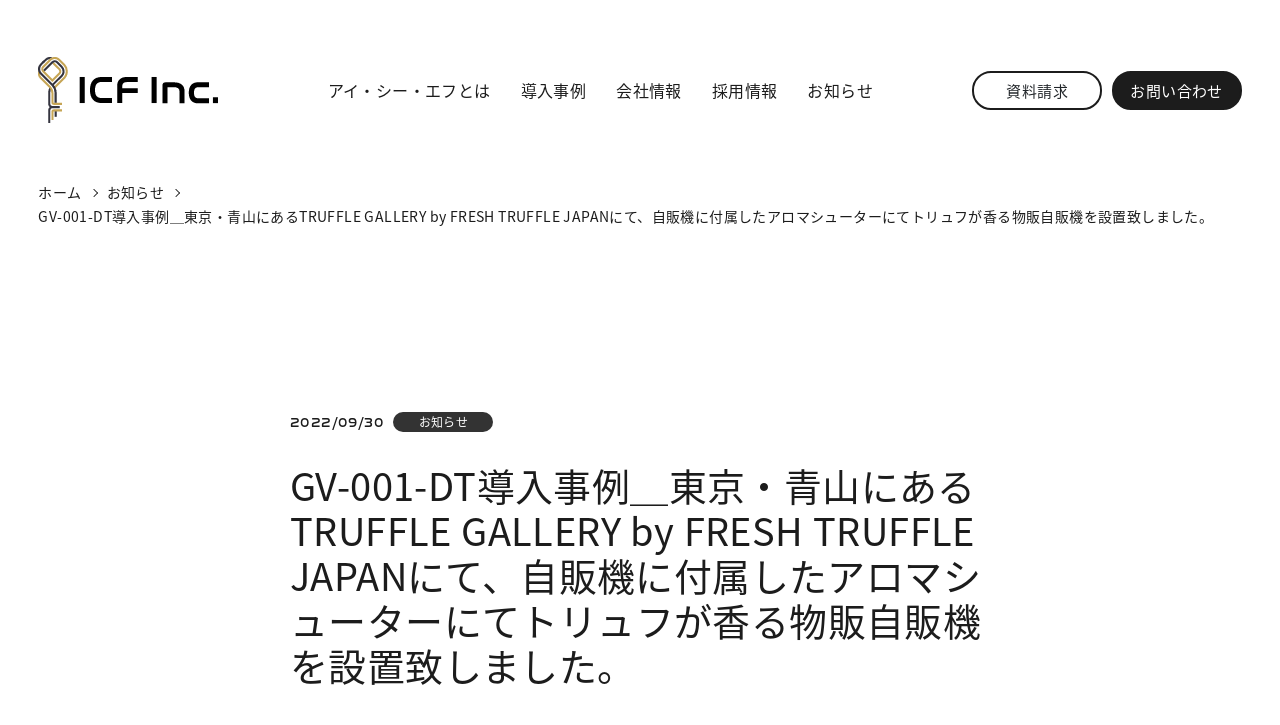

--- FILE ---
content_type: text/html; charset=UTF-8
request_url: https://icf-inc.jp/information/truffle-gallery-by-fresh-truffle-japan/
body_size: 10245
content:
<!DOCTYPE html>
<html class="no-js" dir="ltr" lang="ja" prefix="og: https://ogp.me/ns#">

<head>
  <meta charset="utf-8">
  <meta http-equiv="X-UA-Compatible" content="IE=edge">
  <meta name="viewport" content="width=device-width, initial-scale=1.0">
  <!-- <link rel="icon" href="https://icf-inc.jp/wp-content/themes/icf/assets/img/favicon/icon04.svg" type="image/svg+xml"> -->
  <link rel="icon" href="https://icf-inc.jp/wp-content/themes/icf/favicon.ico" sizes="any"><!-- 32×32 -->
  <link rel="icon" href="https://icf-inc.jp/wp-content/themes/icf/icon.svg" type="image/svg+xml">
  <link rel="apple-touch-icon" href="https://icf-inc.jp/wp-content/themes/icf/apple-touch-icon.png"><!-- 180×180 -->
  <link rel="manifest" href="https://icf-inc.jp/wp-content/themes/icf/ico.json">

  <!-- Adobbefont webプロジェクト追加 -->
  <script>
    (function(d) {
      var config = {
          kitId: 'vfm1mpb',
          scriptTimeout: 3000,
          async: true
        },
        h = d.documentElement,
        t = setTimeout(function() {
          h.className = h.className.replace(/\bwf-loading\b/g, "") + " wf-inactive";
        }, config.scriptTimeout),
        tk = d.createElement("script"),
        f = false,
        s = d.getElementsByTagName("script")[0],
        a;
      h.className += " wf-loading";
      tk.src = 'https://use.typekit.net/' + config.kitId + '.js';
      tk.async = true;
      tk.onload = tk.onreadystatechange = function() {
        a = this.readyState;
        if (f || a && a != "complete" && a != "loaded") return;
        f = true;
        clearTimeout(t);
        try {
          Typekit.load(config)
        } catch (e) {}
      };
      s.parentNode.insertBefore(tk, s)
    })(document);
  </script>

  <title>GV-001-DT導入事例＿東京・青山にあるTRUFFLE GALLERY by FRESH TRUFFLE JAPANにて、自販機に付属したアロマシューターにてトリュフが香る物販自販機を設置致しました。 | 株式会社アイ・シー・エフ（ICF Inc.）</title>

		<!-- All in One SEO 4.5.5 - aioseo.com -->
		<meta name="description" content="https://www.instagram.com/p/CkFf_cALmtd/" />
		<meta name="robots" content="max-image-preview:large" />
		<link rel="canonical" href="https://icf-inc.jp/information/truffle-gallery-by-fresh-truffle-japan/" />
		<meta name="generator" content="All in One SEO (AIOSEO) 4.5.5" />
		<meta property="og:locale" content="ja_JP" />
		<meta property="og:site_name" content="株式会社アイ・シー・エフ（ICF Inc.） | 私たちアイ・シー・エフは、独自のエンジニアリング技術によりBPAを推進しております。ビジネスの効率化、サービス品質の向上・コスト効率の向上を実現し、お客様の複雑なビジネスプロセスの困りごとを解決します。" />
		<meta property="og:type" content="article" />
		<meta property="og:title" content="GV-001-DT導入事例＿東京・青山にあるTRUFFLE GALLERY by FRESH TRUFFLE JAPANにて、自販機に付属したアロマシューターにてトリュフが香る物販自販機を設置致しました。 | 株式会社アイ・シー・エフ（ICF Inc.）" />
		<meta property="og:description" content="https://www.instagram.com/p/CkFf_cALmtd/" />
		<meta property="og:url" content="https://icf-inc.jp/information/truffle-gallery-by-fresh-truffle-japan/" />
		<meta property="og:image" content="https://icf-inc.jp/wp-content/uploads/2022/04/icf_ogp.png" />
		<meta property="og:image:secure_url" content="https://icf-inc.jp/wp-content/uploads/2022/04/icf_ogp.png" />
		<meta property="og:image:width" content="1200" />
		<meta property="og:image:height" content="630" />
		<meta property="article:published_time" content="2022-09-30T00:00:00+00:00" />
		<meta property="article:modified_time" content="2022-11-25T04:22:55+00:00" />
		<meta name="twitter:card" content="summary" />
		<meta name="twitter:title" content="GV-001-DT導入事例＿東京・青山にあるTRUFFLE GALLERY by FRESH TRUFFLE JAPANにて、自販機に付属したアロマシューターにてトリュフが香る物販自販機を設置致しました。 | 株式会社アイ・シー・エフ（ICF Inc.）" />
		<meta name="twitter:description" content="https://www.instagram.com/p/CkFf_cALmtd/" />
		<meta name="twitter:image" content="https://icf-inc.jp/wp-content/uploads/2022/04/icf_ogp.png" />
		<script type="application/ld+json" class="aioseo-schema">
			{"@context":"https:\/\/schema.org","@graph":[{"@type":"BlogPosting","@id":"https:\/\/icf-inc.jp\/information\/truffle-gallery-by-fresh-truffle-japan\/#blogposting","name":"GV-001-DT\u5c0e\u5165\u4e8b\u4f8b\uff3f\u6771\u4eac\u30fb\u9752\u5c71\u306b\u3042\u308bTRUFFLE GALLERY by FRESH TRUFFLE JAPAN\u306b\u3066\u3001\u81ea\u8ca9\u6a5f\u306b\u4ed8\u5c5e\u3057\u305f\u30a2\u30ed\u30de\u30b7\u30e5\u30fc\u30bf\u30fc\u306b\u3066\u30c8\u30ea\u30e5\u30d5\u304c\u9999\u308b\u7269\u8ca9\u81ea\u8ca9\u6a5f\u3092\u8a2d\u7f6e\u81f4\u3057\u307e\u3057\u305f\u3002 | \u682a\u5f0f\u4f1a\u793e\u30a2\u30a4\u30fb\u30b7\u30fc\u30fb\u30a8\u30d5\uff08ICF Inc.\uff09","headline":"GV-001-DT\u5c0e\u5165\u4e8b\u4f8b\uff3f\u6771\u4eac\u30fb\u9752\u5c71\u306b\u3042\u308bTRUFFLE GALLERY by FRESH TRUFFLE JAPAN\u306b\u3066\u3001\u81ea\u8ca9\u6a5f\u306b\u4ed8\u5c5e\u3057\u305f\u30a2\u30ed\u30de\u30b7\u30e5\u30fc\u30bf\u30fc\u306b\u3066\u30c8\u30ea\u30e5\u30d5\u304c\u9999\u308b\u7269\u8ca9\u81ea\u8ca9\u6a5f\u3092\u8a2d\u7f6e\u81f4\u3057\u307e\u3057\u305f\u3002","author":{"@id":"https:\/\/icf-inc.jp\/author\/ap-icfjiicf-inc-jp\/#author"},"publisher":{"@id":"https:\/\/icf-inc.jp\/#organization"},"image":{"@type":"ImageObject","url":"https:\/\/icf-inc.jp\/wp-content\/uploads\/2022\/04\/apple-touch-icon.png","@id":"https:\/\/icf-inc.jp\/#articleImage","width":180,"height":180},"datePublished":"2022-09-30T09:00:00+09:00","dateModified":"2022-11-25T13:22:55+09:00","inLanguage":"ja","mainEntityOfPage":{"@id":"https:\/\/icf-inc.jp\/information\/truffle-gallery-by-fresh-truffle-japan\/#webpage"},"isPartOf":{"@id":"https:\/\/icf-inc.jp\/information\/truffle-gallery-by-fresh-truffle-japan\/#webpage"},"articleSection":"\u304a\u77e5\u3089\u305b"},{"@type":"BreadcrumbList","@id":"https:\/\/icf-inc.jp\/information\/truffle-gallery-by-fresh-truffle-japan\/#breadcrumblist","itemListElement":[{"@type":"ListItem","@id":"https:\/\/icf-inc.jp\/#listItem","position":1,"name":"\u5bb6","item":"https:\/\/icf-inc.jp\/","nextItem":"https:\/\/icf-inc.jp\/.\/information\/#listItem"},{"@type":"ListItem","@id":"https:\/\/icf-inc.jp\/.\/information\/#listItem","position":2,"name":"\u304a\u77e5\u3089\u305b","item":"https:\/\/icf-inc.jp\/.\/information\/","nextItem":"https:\/\/icf-inc.jp\/information\/truffle-gallery-by-fresh-truffle-japan\/#listItem","previousItem":"https:\/\/icf-inc.jp\/#listItem"},{"@type":"ListItem","@id":"https:\/\/icf-inc.jp\/information\/truffle-gallery-by-fresh-truffle-japan\/#listItem","position":3,"name":"GV-001-DT\u5c0e\u5165\u4e8b\u4f8b\uff3f\u6771\u4eac\u30fb\u9752\u5c71\u306b\u3042\u308bTRUFFLE GALLERY by FRESH TRUFFLE JAPAN\u306b\u3066\u3001\u81ea\u8ca9\u6a5f\u306b\u4ed8\u5c5e\u3057\u305f\u30a2\u30ed\u30de\u30b7\u30e5\u30fc\u30bf\u30fc\u306b\u3066\u30c8\u30ea\u30e5\u30d5\u304c\u9999\u308b\u7269\u8ca9\u81ea\u8ca9\u6a5f\u3092\u8a2d\u7f6e\u81f4\u3057\u307e\u3057\u305f\u3002","previousItem":"https:\/\/icf-inc.jp\/.\/information\/#listItem"}]},{"@type":"Organization","@id":"https:\/\/icf-inc.jp\/#organization","name":"\u682a\u5f0f\u4f1a\u793e\u30a2\u30a4\u30fb\u30b7\u30fc\u30fb\u30a8\u30d5","url":"https:\/\/icf-inc.jp\/","logo":{"@type":"ImageObject","url":"https:\/\/icf-inc.jp\/wp-content\/uploads\/2022\/04\/apple-touch-icon.png","@id":"https:\/\/icf-inc.jp\/information\/truffle-gallery-by-fresh-truffle-japan\/#organizationLogo","width":180,"height":180},"image":{"@id":"https:\/\/icf-inc.jp\/#organizationLogo"}},{"@type":"Person","@id":"https:\/\/icf-inc.jp\/author\/ap-icfjiicf-inc-jp\/#author","url":"https:\/\/icf-inc.jp\/author\/ap-icfjiicf-inc-jp\/","name":"ap-icfji@icf-inc.jp"},{"@type":"WebPage","@id":"https:\/\/icf-inc.jp\/information\/truffle-gallery-by-fresh-truffle-japan\/#webpage","url":"https:\/\/icf-inc.jp\/information\/truffle-gallery-by-fresh-truffle-japan\/","name":"GV-001-DT\u5c0e\u5165\u4e8b\u4f8b\uff3f\u6771\u4eac\u30fb\u9752\u5c71\u306b\u3042\u308bTRUFFLE GALLERY by FRESH TRUFFLE JAPAN\u306b\u3066\u3001\u81ea\u8ca9\u6a5f\u306b\u4ed8\u5c5e\u3057\u305f\u30a2\u30ed\u30de\u30b7\u30e5\u30fc\u30bf\u30fc\u306b\u3066\u30c8\u30ea\u30e5\u30d5\u304c\u9999\u308b\u7269\u8ca9\u81ea\u8ca9\u6a5f\u3092\u8a2d\u7f6e\u81f4\u3057\u307e\u3057\u305f\u3002 | \u682a\u5f0f\u4f1a\u793e\u30a2\u30a4\u30fb\u30b7\u30fc\u30fb\u30a8\u30d5\uff08ICF Inc.\uff09","description":"https:\/\/www.instagram.com\/p\/CkFf_cALmtd\/","inLanguage":"ja","isPartOf":{"@id":"https:\/\/icf-inc.jp\/#website"},"breadcrumb":{"@id":"https:\/\/icf-inc.jp\/information\/truffle-gallery-by-fresh-truffle-japan\/#breadcrumblist"},"author":{"@id":"https:\/\/icf-inc.jp\/author\/ap-icfjiicf-inc-jp\/#author"},"creator":{"@id":"https:\/\/icf-inc.jp\/author\/ap-icfjiicf-inc-jp\/#author"},"datePublished":"2022-09-30T09:00:00+09:00","dateModified":"2022-11-25T13:22:55+09:00"},{"@type":"WebSite","@id":"https:\/\/icf-inc.jp\/#website","url":"https:\/\/icf-inc.jp\/","name":"\u682a\u5f0f\u4f1a\u793e\u30a2\u30a4\u30fb\u30b7\u30fc\u30fb\u30a8\u30d5\uff08ICF Inc.\uff09","description":"\u79c1\u305f\u3061\u30a2\u30a4\u30fb\u30b7\u30fc\u30fb\u30a8\u30d5\u306f\u3001\u72ec\u81ea\u306e\u30a8\u30f3\u30b8\u30cb\u30a2\u30ea\u30f3\u30b0\u6280\u8853\u306b\u3088\u308aBPA\u3092\u63a8\u9032\u3057\u3066\u304a\u308a\u307e\u3059\u3002\u30d3\u30b8\u30cd\u30b9\u306e\u52b9\u7387\u5316\u3001\u30b5\u30fc\u30d3\u30b9\u54c1\u8cea\u306e\u5411\u4e0a\u30fb\u30b3\u30b9\u30c8\u52b9\u7387\u306e\u5411\u4e0a\u3092\u5b9f\u73fe\u3057\u3001\u304a\u5ba2\u69d8\u306e\u8907\u96d1\u306a\u30d3\u30b8\u30cd\u30b9\u30d7\u30ed\u30bb\u30b9\u306e\u56f0\u308a\u3054\u3068\u3092\u89e3\u6c7a\u3057\u307e\u3059\u3002","inLanguage":"ja","publisher":{"@id":"https:\/\/icf-inc.jp\/#organization"}}]}
		</script>
		<!-- All in One SEO -->

<link rel='dns-prefetch' href='//cdn.jsdelivr.net' />
<link rel="alternate" title="oEmbed (JSON)" type="application/json+oembed" href="https://icf-inc.jp/wp-json/oembed/1.0/embed?url=https%3A%2F%2Ficf-inc.jp%2Finformation%2Ftruffle-gallery-by-fresh-truffle-japan%2F" />
<link rel="alternate" title="oEmbed (XML)" type="text/xml+oembed" href="https://icf-inc.jp/wp-json/oembed/1.0/embed?url=https%3A%2F%2Ficf-inc.jp%2Finformation%2Ftruffle-gallery-by-fresh-truffle-japan%2F&#038;format=xml" />
		<!-- This site uses the Google Analytics by MonsterInsights plugin v8.23.1 - Using Analytics tracking - https://www.monsterinsights.com/ -->
		<!-- Note: MonsterInsights is not currently configured on this site. The site owner needs to authenticate with Google Analytics in the MonsterInsights settings panel. -->
					<!-- No tracking code set -->
				<!-- / Google Analytics by MonsterInsights -->
		<style id='wp-img-auto-sizes-contain-inline-css' type='text/css'>
img:is([sizes=auto i],[sizes^="auto," i]){contain-intrinsic-size:3000px 1500px}
/*# sourceURL=wp-img-auto-sizes-contain-inline-css */
</style>
<style id='wp-block-library-inline-css' type='text/css'>
:root{--wp-block-synced-color:#7a00df;--wp-block-synced-color--rgb:122,0,223;--wp-bound-block-color:var(--wp-block-synced-color);--wp-editor-canvas-background:#ddd;--wp-admin-theme-color:#007cba;--wp-admin-theme-color--rgb:0,124,186;--wp-admin-theme-color-darker-10:#006ba1;--wp-admin-theme-color-darker-10--rgb:0,107,160.5;--wp-admin-theme-color-darker-20:#005a87;--wp-admin-theme-color-darker-20--rgb:0,90,135;--wp-admin-border-width-focus:2px}@media (min-resolution:192dpi){:root{--wp-admin-border-width-focus:1.5px}}.wp-element-button{cursor:pointer}:root .has-very-light-gray-background-color{background-color:#eee}:root .has-very-dark-gray-background-color{background-color:#313131}:root .has-very-light-gray-color{color:#eee}:root .has-very-dark-gray-color{color:#313131}:root .has-vivid-green-cyan-to-vivid-cyan-blue-gradient-background{background:linear-gradient(135deg,#00d084,#0693e3)}:root .has-purple-crush-gradient-background{background:linear-gradient(135deg,#34e2e4,#4721fb 50%,#ab1dfe)}:root .has-hazy-dawn-gradient-background{background:linear-gradient(135deg,#faaca8,#dad0ec)}:root .has-subdued-olive-gradient-background{background:linear-gradient(135deg,#fafae1,#67a671)}:root .has-atomic-cream-gradient-background{background:linear-gradient(135deg,#fdd79a,#004a59)}:root .has-nightshade-gradient-background{background:linear-gradient(135deg,#330968,#31cdcf)}:root .has-midnight-gradient-background{background:linear-gradient(135deg,#020381,#2874fc)}:root{--wp--preset--font-size--normal:16px;--wp--preset--font-size--huge:42px}.has-regular-font-size{font-size:1em}.has-larger-font-size{font-size:2.625em}.has-normal-font-size{font-size:var(--wp--preset--font-size--normal)}.has-huge-font-size{font-size:var(--wp--preset--font-size--huge)}.has-text-align-center{text-align:center}.has-text-align-left{text-align:left}.has-text-align-right{text-align:right}.has-fit-text{white-space:nowrap!important}#end-resizable-editor-section{display:none}.aligncenter{clear:both}.items-justified-left{justify-content:flex-start}.items-justified-center{justify-content:center}.items-justified-right{justify-content:flex-end}.items-justified-space-between{justify-content:space-between}.screen-reader-text{border:0;clip-path:inset(50%);height:1px;margin:-1px;overflow:hidden;padding:0;position:absolute;width:1px;word-wrap:normal!important}.screen-reader-text:focus{background-color:#ddd;clip-path:none;color:#444;display:block;font-size:1em;height:auto;left:5px;line-height:normal;padding:15px 23px 14px;text-decoration:none;top:5px;width:auto;z-index:100000}html :where(.has-border-color){border-style:solid}html :where([style*=border-top-color]){border-top-style:solid}html :where([style*=border-right-color]){border-right-style:solid}html :where([style*=border-bottom-color]){border-bottom-style:solid}html :where([style*=border-left-color]){border-left-style:solid}html :where([style*=border-width]){border-style:solid}html :where([style*=border-top-width]){border-top-style:solid}html :where([style*=border-right-width]){border-right-style:solid}html :where([style*=border-bottom-width]){border-bottom-style:solid}html :where([style*=border-left-width]){border-left-style:solid}html :where(img[class*=wp-image-]){height:auto;max-width:100%}:where(figure){margin:0 0 1em}html :where(.is-position-sticky){--wp-admin--admin-bar--position-offset:var(--wp-admin--admin-bar--height,0px)}@media screen and (max-width:600px){html :where(.is-position-sticky){--wp-admin--admin-bar--position-offset:0px}}

/*# sourceURL=wp-block-library-inline-css */
</style><style id='wp-block-group-inline-css' type='text/css'>
.wp-block-group{box-sizing:border-box}:where(.wp-block-group.wp-block-group-is-layout-constrained){position:relative}
/*# sourceURL=https://icf-inc.jp/wp-includes/blocks/group/style.min.css */
</style>
<style id='global-styles-inline-css' type='text/css'>
:root{--wp--preset--aspect-ratio--square: 1;--wp--preset--aspect-ratio--4-3: 4/3;--wp--preset--aspect-ratio--3-4: 3/4;--wp--preset--aspect-ratio--3-2: 3/2;--wp--preset--aspect-ratio--2-3: 2/3;--wp--preset--aspect-ratio--16-9: 16/9;--wp--preset--aspect-ratio--9-16: 9/16;--wp--preset--color--black: #000000;--wp--preset--color--cyan-bluish-gray: #abb8c3;--wp--preset--color--white: #ffffff;--wp--preset--color--pale-pink: #f78da7;--wp--preset--color--vivid-red: #cf2e2e;--wp--preset--color--luminous-vivid-orange: #ff6900;--wp--preset--color--luminous-vivid-amber: #fcb900;--wp--preset--color--light-green-cyan: #7bdcb5;--wp--preset--color--vivid-green-cyan: #00d084;--wp--preset--color--pale-cyan-blue: #8ed1fc;--wp--preset--color--vivid-cyan-blue: #0693e3;--wp--preset--color--vivid-purple: #9b51e0;--wp--preset--gradient--vivid-cyan-blue-to-vivid-purple: linear-gradient(135deg,rgb(6,147,227) 0%,rgb(155,81,224) 100%);--wp--preset--gradient--light-green-cyan-to-vivid-green-cyan: linear-gradient(135deg,rgb(122,220,180) 0%,rgb(0,208,130) 100%);--wp--preset--gradient--luminous-vivid-amber-to-luminous-vivid-orange: linear-gradient(135deg,rgb(252,185,0) 0%,rgb(255,105,0) 100%);--wp--preset--gradient--luminous-vivid-orange-to-vivid-red: linear-gradient(135deg,rgb(255,105,0) 0%,rgb(207,46,46) 100%);--wp--preset--gradient--very-light-gray-to-cyan-bluish-gray: linear-gradient(135deg,rgb(238,238,238) 0%,rgb(169,184,195) 100%);--wp--preset--gradient--cool-to-warm-spectrum: linear-gradient(135deg,rgb(74,234,220) 0%,rgb(151,120,209) 20%,rgb(207,42,186) 40%,rgb(238,44,130) 60%,rgb(251,105,98) 80%,rgb(254,248,76) 100%);--wp--preset--gradient--blush-light-purple: linear-gradient(135deg,rgb(255,206,236) 0%,rgb(152,150,240) 100%);--wp--preset--gradient--blush-bordeaux: linear-gradient(135deg,rgb(254,205,165) 0%,rgb(254,45,45) 50%,rgb(107,0,62) 100%);--wp--preset--gradient--luminous-dusk: linear-gradient(135deg,rgb(255,203,112) 0%,rgb(199,81,192) 50%,rgb(65,88,208) 100%);--wp--preset--gradient--pale-ocean: linear-gradient(135deg,rgb(255,245,203) 0%,rgb(182,227,212) 50%,rgb(51,167,181) 100%);--wp--preset--gradient--electric-grass: linear-gradient(135deg,rgb(202,248,128) 0%,rgb(113,206,126) 100%);--wp--preset--gradient--midnight: linear-gradient(135deg,rgb(2,3,129) 0%,rgb(40,116,252) 100%);--wp--preset--font-size--small: 14px;--wp--preset--font-size--medium: 20px;--wp--preset--font-size--large: 22px;--wp--preset--font-size--x-large: 42px;--wp--preset--font-size--normal: 16px;--wp--preset--font-size--huge: 28px;--wp--preset--spacing--20: 0.44rem;--wp--preset--spacing--30: 0.67rem;--wp--preset--spacing--40: 1rem;--wp--preset--spacing--50: 1.5rem;--wp--preset--spacing--60: 2.25rem;--wp--preset--spacing--70: 3.38rem;--wp--preset--spacing--80: 5.06rem;--wp--preset--shadow--natural: 6px 6px 9px rgba(0, 0, 0, 0.2);--wp--preset--shadow--deep: 12px 12px 50px rgba(0, 0, 0, 0.4);--wp--preset--shadow--sharp: 6px 6px 0px rgba(0, 0, 0, 0.2);--wp--preset--shadow--outlined: 6px 6px 0px -3px rgb(255, 255, 255), 6px 6px rgb(0, 0, 0);--wp--preset--shadow--crisp: 6px 6px 0px rgb(0, 0, 0);}:where(.is-layout-flex){gap: 0.5em;}:where(.is-layout-grid){gap: 0.5em;}body .is-layout-flex{display: flex;}.is-layout-flex{flex-wrap: wrap;align-items: center;}.is-layout-flex > :is(*, div){margin: 0;}body .is-layout-grid{display: grid;}.is-layout-grid > :is(*, div){margin: 0;}:where(.wp-block-columns.is-layout-flex){gap: 2em;}:where(.wp-block-columns.is-layout-grid){gap: 2em;}:where(.wp-block-post-template.is-layout-flex){gap: 1.25em;}:where(.wp-block-post-template.is-layout-grid){gap: 1.25em;}.has-black-color{color: var(--wp--preset--color--black) !important;}.has-cyan-bluish-gray-color{color: var(--wp--preset--color--cyan-bluish-gray) !important;}.has-white-color{color: var(--wp--preset--color--white) !important;}.has-pale-pink-color{color: var(--wp--preset--color--pale-pink) !important;}.has-vivid-red-color{color: var(--wp--preset--color--vivid-red) !important;}.has-luminous-vivid-orange-color{color: var(--wp--preset--color--luminous-vivid-orange) !important;}.has-luminous-vivid-amber-color{color: var(--wp--preset--color--luminous-vivid-amber) !important;}.has-light-green-cyan-color{color: var(--wp--preset--color--light-green-cyan) !important;}.has-vivid-green-cyan-color{color: var(--wp--preset--color--vivid-green-cyan) !important;}.has-pale-cyan-blue-color{color: var(--wp--preset--color--pale-cyan-blue) !important;}.has-vivid-cyan-blue-color{color: var(--wp--preset--color--vivid-cyan-blue) !important;}.has-vivid-purple-color{color: var(--wp--preset--color--vivid-purple) !important;}.has-black-background-color{background-color: var(--wp--preset--color--black) !important;}.has-cyan-bluish-gray-background-color{background-color: var(--wp--preset--color--cyan-bluish-gray) !important;}.has-white-background-color{background-color: var(--wp--preset--color--white) !important;}.has-pale-pink-background-color{background-color: var(--wp--preset--color--pale-pink) !important;}.has-vivid-red-background-color{background-color: var(--wp--preset--color--vivid-red) !important;}.has-luminous-vivid-orange-background-color{background-color: var(--wp--preset--color--luminous-vivid-orange) !important;}.has-luminous-vivid-amber-background-color{background-color: var(--wp--preset--color--luminous-vivid-amber) !important;}.has-light-green-cyan-background-color{background-color: var(--wp--preset--color--light-green-cyan) !important;}.has-vivid-green-cyan-background-color{background-color: var(--wp--preset--color--vivid-green-cyan) !important;}.has-pale-cyan-blue-background-color{background-color: var(--wp--preset--color--pale-cyan-blue) !important;}.has-vivid-cyan-blue-background-color{background-color: var(--wp--preset--color--vivid-cyan-blue) !important;}.has-vivid-purple-background-color{background-color: var(--wp--preset--color--vivid-purple) !important;}.has-black-border-color{border-color: var(--wp--preset--color--black) !important;}.has-cyan-bluish-gray-border-color{border-color: var(--wp--preset--color--cyan-bluish-gray) !important;}.has-white-border-color{border-color: var(--wp--preset--color--white) !important;}.has-pale-pink-border-color{border-color: var(--wp--preset--color--pale-pink) !important;}.has-vivid-red-border-color{border-color: var(--wp--preset--color--vivid-red) !important;}.has-luminous-vivid-orange-border-color{border-color: var(--wp--preset--color--luminous-vivid-orange) !important;}.has-luminous-vivid-amber-border-color{border-color: var(--wp--preset--color--luminous-vivid-amber) !important;}.has-light-green-cyan-border-color{border-color: var(--wp--preset--color--light-green-cyan) !important;}.has-vivid-green-cyan-border-color{border-color: var(--wp--preset--color--vivid-green-cyan) !important;}.has-pale-cyan-blue-border-color{border-color: var(--wp--preset--color--pale-cyan-blue) !important;}.has-vivid-cyan-blue-border-color{border-color: var(--wp--preset--color--vivid-cyan-blue) !important;}.has-vivid-purple-border-color{border-color: var(--wp--preset--color--vivid-purple) !important;}.has-vivid-cyan-blue-to-vivid-purple-gradient-background{background: var(--wp--preset--gradient--vivid-cyan-blue-to-vivid-purple) !important;}.has-light-green-cyan-to-vivid-green-cyan-gradient-background{background: var(--wp--preset--gradient--light-green-cyan-to-vivid-green-cyan) !important;}.has-luminous-vivid-amber-to-luminous-vivid-orange-gradient-background{background: var(--wp--preset--gradient--luminous-vivid-amber-to-luminous-vivid-orange) !important;}.has-luminous-vivid-orange-to-vivid-red-gradient-background{background: var(--wp--preset--gradient--luminous-vivid-orange-to-vivid-red) !important;}.has-very-light-gray-to-cyan-bluish-gray-gradient-background{background: var(--wp--preset--gradient--very-light-gray-to-cyan-bluish-gray) !important;}.has-cool-to-warm-spectrum-gradient-background{background: var(--wp--preset--gradient--cool-to-warm-spectrum) !important;}.has-blush-light-purple-gradient-background{background: var(--wp--preset--gradient--blush-light-purple) !important;}.has-blush-bordeaux-gradient-background{background: var(--wp--preset--gradient--blush-bordeaux) !important;}.has-luminous-dusk-gradient-background{background: var(--wp--preset--gradient--luminous-dusk) !important;}.has-pale-ocean-gradient-background{background: var(--wp--preset--gradient--pale-ocean) !important;}.has-electric-grass-gradient-background{background: var(--wp--preset--gradient--electric-grass) !important;}.has-midnight-gradient-background{background: var(--wp--preset--gradient--midnight) !important;}.has-small-font-size{font-size: var(--wp--preset--font-size--small) !important;}.has-medium-font-size{font-size: var(--wp--preset--font-size--medium) !important;}.has-large-font-size{font-size: var(--wp--preset--font-size--large) !important;}.has-x-large-font-size{font-size: var(--wp--preset--font-size--x-large) !important;}
/*# sourceURL=global-styles-inline-css */
</style>

<style id='classic-theme-styles-inline-css' type='text/css'>
/*! This file is auto-generated */
.wp-block-button__link{color:#fff;background-color:#32373c;border-radius:9999px;box-shadow:none;text-decoration:none;padding:calc(.667em + 2px) calc(1.333em + 2px);font-size:1.125em}.wp-block-file__button{background:#32373c;color:#fff;text-decoration:none}
/*# sourceURL=/wp-includes/css/classic-themes.min.css */
</style>
<link rel='stylesheet' id='contact-form-7-css' href='https://icf-inc.jp/wp-content/plugins/contact-form-7/includes/css/styles.css?ver=5.8.6' type='text/css' media='all' />
<link rel='stylesheet' id='bootstrap5-css' href='https://cdn.jsdelivr.net/npm/bootstrap@5.1.3/dist/css/bootstrap.min.css?ver=5.1.3' type='text/css' media='all' />
<link rel='stylesheet' id='bootstrapIcons-css' href='https://cdn.jsdelivr.net/npm/bootstrap-icons@1.7.1/font/bootstrap-icons.css?ver=1.7.1' type='text/css' media='all' />
<link rel='stylesheet' id='gutenberg-blocks-css' href='https://icf-inc.jp/wp-content/themes/icf/assets/css/blocks.css?ver=6.9' type='text/css' media='all' />
<link rel='stylesheet' id='theme-css' href='https://icf-inc.jp/wp-content/themes/icf/assets/css/icf.css?ver=2022111890107' type='text/css' media='' />
<link rel='stylesheet' id='wp-block-paragraph-css' href='https://icf-inc.jp/wp-includes/blocks/paragraph/style.min.css?ver=6.9' type='text/css' media='all' />
<script type="text/javascript" src="https://icf-inc.jp/wp-includes/js/jquery/jquery.min.js?ver=3.7.1" id="jquery-core-js"></script>
<script type="text/javascript" src="https://icf-inc.jp/wp-includes/js/jquery/jquery-migrate.min.js?ver=3.4.1" id="jquery-migrate-js"></script>
<link rel="https://api.w.org/" href="https://icf-inc.jp/wp-json/" /><link rel="alternate" title="JSON" type="application/json" href="https://icf-inc.jp/wp-json/wp/v2/posts/211" /><meta name="cdp-version" content="1.4.5" /><link rel="alternate" type="application/rss+xml" title="RSS" href="https://icf-inc.jp/rsslatest.xml" />		<style type="text/css" id="wp-custom-css">
			.overlay {
    display: none !important;
}
.banner {
    display: none !important;
}		</style>
		  <!-- Global site tag (gtag.js) - Google Analytics -->
  <script async src="https://www.googletagmanager.com/gtag/js?id=G-4PL416H1PE"></script>
  <script>
    window.dataLayer = window.dataLayer || [];

    function gtag() {
      dataLayer.push(arguments);
    }
    gtag('js', new Date());

    gtag('config', 'G-4PL416H1PE');
  </script>

</head>

<body class="wp-singular post-template-default single single-post postid-211 single-format-standard wp-theme-icf">

  
  <nav id="site-navbar" class="container-fluid navbar navbar-expand-lg navbar-light">
    <div class="container-fluid px-0 justify-content-between">

          <a class="navbar-brand" href="https://icf-inc.jp/">
      <img src="https://icf-inc.jp/wp-content/themes/icf/assets/img/common/logo-icf-01.svg" alt="株式会社アイ・シー・エフ">
      <div class="u-hidden">株式会社アイ・シー・エフ（ICF Inc.）</div>
    </a>
  
      <button class="navbar-toggler" type="button" data-bs-toggle="collapse" data-bs-target="#navbarSupportedContent" aria-controls="navbarSupportedContent" aria-expanded="false" aria-label="Toggle navigation">
        <span class="navbar-toggler-icon">
          <span></span>
          <span></span>
        </span>
      </button>

      <div class="collapse navbar-collapse justify-content-center" id="navbarSupportedContent">
        <ul id="menu-header_menu_pc" class="navbar-nav "><li  id="menu-item-21" class="menu-item menu-item-type-post_type menu-item-object-page nav-item nav-item-21"><a href="https://icf-inc.jp/about/"  class="nav-link">アイ・シー・エフとは</a></li>
<li  id="menu-item-20" class="menu-item menu-item-type-post_type menu-item-object-page menu-item-has-children dropdown nav-item nav-item-20"><a href="https://icf-inc.jp/case/"  class="nav-link dropdown-toggle" data-bs-toggle="dropdown" aria-haspopup="true" aria-expanded="true">導入事例</a>
<ul class="dropdown-menu depth_0">
	<li  id="menu-item-22" class="menu-item menu-item-type-post_type menu-item-object-page nav-item nav-item-22"><a class="dropdown-item" href="https://icf-inc.jp/case/promotion/">プロモーション支援</a></li>
	<li  id="menu-item-24" class="menu-item menu-item-type-post_type menu-item-object-page nav-item nav-item-24"><a class="dropdown-item" href="https://icf-inc.jp/case/operation/">ストア支援</a></li>
	<li  id="menu-item-23" class="menu-item menu-item-type-post_type menu-item-object-page nav-item nav-item-23"><a class="dropdown-item" href="https://icf-inc.jp/case/support/">開発・運用支援</a></li>
</ul>
</li>
<li  id="menu-item-182" class="menu-item menu-item-type-post_type menu-item-object-page menu-item-has-children dropdown nav-item nav-item-182"><a href="https://icf-inc.jp/company/"  class="nav-link dropdown-toggle" data-bs-toggle="dropdown" aria-haspopup="true" aria-expanded="true">会社情報</a>
<ul class="dropdown-menu depth_0">
	<li  id="menu-item-186" class="menu-item menu-item-type-post_type menu-item-object-page nav-item nav-item-186"><a class="dropdown-item" href="https://icf-inc.jp/company/">代表あいさつ</a></li>
	<li  id="menu-item-187" class="menu-item menu-item-type-post_type menu-item-object-page nav-item nav-item-187"><a class="dropdown-item" href="https://icf-inc.jp/company/philosophy/">企業理念</a></li>
	<li  id="menu-item-188" class="menu-item menu-item-type-post_type menu-item-object-page nav-item nav-item-188"><a class="dropdown-item" href="https://icf-inc.jp/company/outline/">会社概要</a></li>
	<li  id="menu-item-189" class="menu-item menu-item-type-post_type menu-item-object-page nav-item nav-item-189"><a class="dropdown-item" href="https://icf-inc.jp/company/history/">沿革</a></li>
</ul>
</li>
<li  id="menu-item-185" class="menu-item menu-item-type-post_type menu-item-object-page nav-item nav-item-185"><a href="https://icf-inc.jp/recruit/"  class="nav-link">採用情報</a></li>
<li  id="menu-item-190" class="menu-item menu-item-type-post_type menu-item-object-page current_page_parent nav-item nav-item-190"><a href="https://icf-inc.jp/news/"  class="nav-link">お知らせ</a></li>
</ul>        <div class="menu-header_menu_sp">
          <ul id="menu-header_menu_pc-1" class="navbar-nav "><li  class="menu-item menu-item-type-post_type menu-item-object-page nav-item nav-item-21"><a href="https://icf-inc.jp/about/"  class="nav-link">アイ・シー・エフとは</a></li>
<li  class="menu-item menu-item-type-post_type menu-item-object-page menu-item-has-children dropdown nav-item nav-item-20"><a href="https://icf-inc.jp/case/"  class="nav-link dropdown-toggle" data-bs-toggle="dropdown" aria-haspopup="true" aria-expanded="true">導入事例</a>
<ul class="dropdown-menu depth_0">
	<li  class="menu-item menu-item-type-post_type menu-item-object-page nav-item nav-item-22"><a class="dropdown-item" href="https://icf-inc.jp/case/promotion/">プロモーション支援</a></li>
	<li  class="menu-item menu-item-type-post_type menu-item-object-page nav-item nav-item-24"><a class="dropdown-item" href="https://icf-inc.jp/case/operation/">ストア支援</a></li>
	<li  class="menu-item menu-item-type-post_type menu-item-object-page nav-item nav-item-23"><a class="dropdown-item" href="https://icf-inc.jp/case/support/">開発・運用支援</a></li>
</ul>
</li>
<li  class="menu-item menu-item-type-post_type menu-item-object-page menu-item-has-children dropdown nav-item nav-item-182"><a href="https://icf-inc.jp/company/"  class="nav-link dropdown-toggle" data-bs-toggle="dropdown" aria-haspopup="true" aria-expanded="true">会社情報</a>
<ul class="dropdown-menu depth_0">
	<li  class="menu-item menu-item-type-post_type menu-item-object-page nav-item nav-item-186"><a class="dropdown-item" href="https://icf-inc.jp/company/">代表あいさつ</a></li>
	<li  class="menu-item menu-item-type-post_type menu-item-object-page nav-item nav-item-187"><a class="dropdown-item" href="https://icf-inc.jp/company/philosophy/">企業理念</a></li>
	<li  class="menu-item menu-item-type-post_type menu-item-object-page nav-item nav-item-188"><a class="dropdown-item" href="https://icf-inc.jp/company/outline/">会社概要</a></li>
	<li  class="menu-item menu-item-type-post_type menu-item-object-page nav-item nav-item-189"><a class="dropdown-item" href="https://icf-inc.jp/company/history/">沿革</a></li>
</ul>
</li>
<li  class="menu-item menu-item-type-post_type menu-item-object-page nav-item nav-item-185"><a href="https://icf-inc.jp/recruit/"  class="nav-link">採用情報</a></li>
<li  class="menu-item menu-item-type-post_type menu-item-object-page current_page_parent nav-item nav-item-190"><a href="https://icf-inc.jp/news/"  class="nav-link">お知らせ</a></li>
</ul>          <div class="navbar-btnlink-sp">
            <ul>
              <li><a class="btn navbar-requestbtn" href="/request">資料請求</a></li>
              <li><a class="btn navbar-contactbtn" href="/contact">お問い合わせ</a></li>
            </ul>
          </div>
        </div>
      </div>
      <div class="navbar-btnlink">
        <ul>
          <li><a class="btn navbar-requestbtn" href="/request">資料請求</a></li>
          <li><a class="btn navbar-contactbtn" href="/contact">お問い合わせ</a></li>
        </ul>
      </div>

    </div>
  </nav>

  </div>

            <nav aria-label="breadcrumb" class="container-xxl breadcrumb-box"><ol class="breadcrumb m-0" itemscope itemtype="http://schema.org/BreadcrumbList"><li class="breadcrumb-item" itemprop="itemListElement" itemscope itemtype="http://schema.org/ListItem"><a href="https://icf-inc.jp/" itemprop="item"><span itemprop="name">ホーム</span></a><meta itemprop="position" content="1" /></li><span class="text-muted"></span><li class="breadcrumb-item" itemprop="itemListElement" itemscope itemtype="http://schema.org/ListItem"><a href="https://icf-inc.jp/./information/" itemprop="item"><span itemprop="name">お知らせ</span></a><meta itemprop="position" content="2" /></li><span class="text-muted"></span><li class="breadcrumb-item active" aria-current="page">GV-001-DT導入事例＿東京・青山にあるTRUFFLE GALLERY by FRESH TRUFFLE JAPANにて、自販機に付属したアロマシューターにてトリュフが香る物販自販機を設置致しました。</li></ol></nav><!-- .breadcrumb -->      
<main id="site-main" class="news">
  
  
    <article role="article" id="post_211" class="entry-content post-211 post type-post status-publish format-standard hentry category-information">
      <div class="c-line">
        <div class="c-line-bg my-5 l-box">
          <header class="l-wsmall entry-header">
            <div class="index-post-category mb-5 text-muted">
              <div class="pe-3">
                <time class="entry-date published" datetime="2022-09-30T09:00:00+09:00">2022/09/30</time>                <span class="text-uppercase"><a href="https://icf-inc.jp/./information/" rel="category tag">お知らせ</a></span>
              </div>
            </div>
            <h1 class="display-1">GV-001-DT導入事例＿東京・青山にあるTRUFFLE GALLERY by FRESH TRUFFLE JAPANにて、自販機に付属したアロマシューターにてトリュフが香る物販自販機を設置致しました。</h1>
            <div class="header-metas d-flex justify-content-center align-items-center my-5 text-muted">


            </div>
          </header>
          <section class="l-wsmall pb-6">
                      </section>

          
          <section class="l-wsmall my-5 long-read">
            
<p><a href="https://www.instagram.com/p/CkFf_cALmtd/" target="_blank" rel="noreferrer noopener">https://www.instagram.com/p/CkFf_cALmtd/</a></p>
          </section>

                    <span class="c-line-border"></span>
        </div>
      </div>
    </article>

    <section class="container-xxl news-link">
      <div class="row g-2">
                  <div class="col-sm">
            <div class="d-flex align-items-center">
              <i class="bi bi-chevron-compact-left fs-1"></i>
              <div class="news-link-pre">
                前の記事<br>
                <a href="https://icf-inc.jp/information/invoice-system/" rel="prev">適格請求書発行事業者（インボイス制度）の登録が完了致しました。</a>              </div>
            </div>
          </div>
        
                  <div class="col-sm">
            <div class="d-flex flex-row-reverse align-items-center">
              <i class="bi bi-chevron-compact-right fs-1"></i>
              <div class="news-link-end u-right">
                次の記事<br>
                <a href="https://icf-inc.jp/information/it-introduction-subsidies/" rel="next">IT導入補助金支援事業者登録が完了し、弊社製品＜GV-001-DT（自販機）及びTV20Series（券売機）＞のツール申請が完了致しました。</a>              </div>
            </div>
          </div>
        
        <!-- `<div class="col text-start">
        <a href="https://icf-inc.jp/information/invoice-system/" rel="prev"><i class="bi bi-arrow-left"></i> Previous post: 適格請求書発行事業者（インボイス制度）の登録が完了致しました。</a>      </div>
      <div class="col text-end">
        <a href="https://icf-inc.jp/information/it-introduction-subsidies/" rel="next">Next post: IT導入補助金支援事業者登録が完了し、弊社製品＜GV-001-DT（自販機）及びTV20Series（券売機）＞のツール申請が完了致しました。 <i class="bi bi-arrow-right"></i></a>      </div> -->
      </div>
    </section>





      <section class="container-xxl my-5">
      <div class="row">
        <div class="block-3 widget_block col-md">
<div class="wp-block-group"><div class="wp-block-group__inner-container is-layout-flow wp-block-group-is-layout-flow"></div></div>
</div><div class="block-4 widget_block col-md">
<div class="wp-block-group"><div class="wp-block-group__inner-container is-layout-flow wp-block-group-is-layout-flow"></div></div>
</div>      </div>
    </section>
  </main>


<footer id="site-footer" class="">

  <div class="container-xxl">

    <div class="footer-navlink row justify-content-center align-items-center">
      <div class="footer-logo col-md-3"><a href="/"><img src="https://icf-inc.jp/wp-content/themes/icf/assets/img/common/logo-icf-01.svg" alt="株式会社アイ・シー・エフ"></a></div>
      <div class="col-md-3 footer-menu-service">
        <h2>サービスを知る</h2>
        <ul>
          <li><a href="/about">アイ・シー・エフとは</a></li>
          <li><a href="/case">導入事例</a></li>
          <li><a href="/request">資料請求</a></li>
        </ul>
      </div>
      <div class="col-md-2 footer-menu-company">
        <h2>会社について</h2>
        <ul>
          <li><a href="/company">会社情報</a></li>
          <li><a href="/news">お知らせ</a></li>
          <li><a href="/contact">お問い合わせ</a></li>
        </ul>
      </div>
    </div>
    <div class="footer-policylink">
      <ul>
        <li><a href="/sitepolicy">サイトポリシー</a></li>
        <li><a href="/privacy">プライバシーポリシー</a></li>
      </ul>
    </div>


    <!-- <php if (is_active_sidebar('footer-widget-area')) : ?>
      <div class="row footer-policylink" id="footer" role="navigation">
        <php dynamic_sidebar('footer-widget-area'); ?>
      </div>
    <php endif; ?> -->

  </div>

</footer>


    <div class="container-xxl copy">
      <div class="row pt-3">
        <div class="col-sm">
          <p class="text-center u-mb0">&copy;2026 ICF Inc.</p>
        </div>
      </div>
    </div>

<script type="speculationrules">
{"prefetch":[{"source":"document","where":{"and":[{"href_matches":"/*"},{"not":{"href_matches":["/wp-*.php","/wp-admin/*","/wp-content/uploads/*","/wp-content/*","/wp-content/plugins/*","/wp-content/themes/icf/*","/*\\?(.+)"]}},{"not":{"selector_matches":"a[rel~=\"nofollow\"]"}},{"not":{"selector_matches":".no-prefetch, .no-prefetch a"}}]},"eagerness":"conservative"}]}
</script>
<link rel="stylesheet" href="https://unpkg.com/scroll-hint@1.1.10/css/scroll-hint.css">
<script src="https://unpkg.com/scroll-hint@1.1.10/js/scroll-hint.js"></script>
<script>
    window.addEventListener('DOMContentLoaded', function(){
        new ScrollHint('.js-scrollable', {
      i18n: {
        scrollable: 'スクロールできます'
      }
});
    });
</script><script type="text/javascript" src="https://icf-inc.jp/wp-content/plugins/contact-form-7/includes/swv/js/index.js?ver=5.8.6" id="swv-js"></script>
<script type="text/javascript" id="contact-form-7-js-extra">
/* <![CDATA[ */
var wpcf7 = {"api":{"root":"https://icf-inc.jp/wp-json/","namespace":"contact-form-7/v1"}};
//# sourceURL=contact-form-7-js-extra
/* ]]> */
</script>
<script type="text/javascript" src="https://icf-inc.jp/wp-content/plugins/contact-form-7/includes/js/index.js?ver=5.8.6" id="contact-form-7-js"></script>
<script type="text/javascript" src="https://www.google.com/recaptcha/api.js?render=6LckrnYfAAAAAFPcvOjVFq5R224qyYznTp_RW0MO&amp;ver=3.0" id="google-recaptcha-js"></script>
<script type="text/javascript" src="https://icf-inc.jp/wp-includes/js/dist/vendor/wp-polyfill.min.js?ver=3.15.0" id="wp-polyfill-js"></script>
<script type="text/javascript" id="wpcf7-recaptcha-js-extra">
/* <![CDATA[ */
var wpcf7_recaptcha = {"sitekey":"6LckrnYfAAAAAFPcvOjVFq5R224qyYznTp_RW0MO","actions":{"homepage":"homepage","contactform":"contactform"}};
//# sourceURL=wpcf7-recaptcha-js-extra
/* ]]> */
</script>
<script type="text/javascript" src="https://icf-inc.jp/wp-content/plugins/contact-form-7/modules/recaptcha/index.js?ver=5.8.6" id="wpcf7-recaptcha-js"></script>
<script type="text/javascript" src="https://cdn.jsdelivr.net/npm/bootstrap@5.1.3/dist/js/bootstrap.bundle.min.js?ver=5.1.3" id="bootstrap5-js"></script>
<script type="text/javascript" src="https://icf-inc.jp/wp-content/themes/icf/assets/js/b5st.js" id="theme-js"></script>

</body>

</html>

--- FILE ---
content_type: text/html; charset=utf-8
request_url: https://www.google.com/recaptcha/api2/anchor?ar=1&k=6LckrnYfAAAAAFPcvOjVFq5R224qyYznTp_RW0MO&co=aHR0cHM6Ly9pY2YtaW5jLmpwOjQ0Mw..&hl=en&v=N67nZn4AqZkNcbeMu4prBgzg&size=invisible&anchor-ms=20000&execute-ms=30000&cb=iu11fn4rn1yg
body_size: 48601
content:
<!DOCTYPE HTML><html dir="ltr" lang="en"><head><meta http-equiv="Content-Type" content="text/html; charset=UTF-8">
<meta http-equiv="X-UA-Compatible" content="IE=edge">
<title>reCAPTCHA</title>
<style type="text/css">
/* cyrillic-ext */
@font-face {
  font-family: 'Roboto';
  font-style: normal;
  font-weight: 400;
  font-stretch: 100%;
  src: url(//fonts.gstatic.com/s/roboto/v48/KFO7CnqEu92Fr1ME7kSn66aGLdTylUAMa3GUBHMdazTgWw.woff2) format('woff2');
  unicode-range: U+0460-052F, U+1C80-1C8A, U+20B4, U+2DE0-2DFF, U+A640-A69F, U+FE2E-FE2F;
}
/* cyrillic */
@font-face {
  font-family: 'Roboto';
  font-style: normal;
  font-weight: 400;
  font-stretch: 100%;
  src: url(//fonts.gstatic.com/s/roboto/v48/KFO7CnqEu92Fr1ME7kSn66aGLdTylUAMa3iUBHMdazTgWw.woff2) format('woff2');
  unicode-range: U+0301, U+0400-045F, U+0490-0491, U+04B0-04B1, U+2116;
}
/* greek-ext */
@font-face {
  font-family: 'Roboto';
  font-style: normal;
  font-weight: 400;
  font-stretch: 100%;
  src: url(//fonts.gstatic.com/s/roboto/v48/KFO7CnqEu92Fr1ME7kSn66aGLdTylUAMa3CUBHMdazTgWw.woff2) format('woff2');
  unicode-range: U+1F00-1FFF;
}
/* greek */
@font-face {
  font-family: 'Roboto';
  font-style: normal;
  font-weight: 400;
  font-stretch: 100%;
  src: url(//fonts.gstatic.com/s/roboto/v48/KFO7CnqEu92Fr1ME7kSn66aGLdTylUAMa3-UBHMdazTgWw.woff2) format('woff2');
  unicode-range: U+0370-0377, U+037A-037F, U+0384-038A, U+038C, U+038E-03A1, U+03A3-03FF;
}
/* math */
@font-face {
  font-family: 'Roboto';
  font-style: normal;
  font-weight: 400;
  font-stretch: 100%;
  src: url(//fonts.gstatic.com/s/roboto/v48/KFO7CnqEu92Fr1ME7kSn66aGLdTylUAMawCUBHMdazTgWw.woff2) format('woff2');
  unicode-range: U+0302-0303, U+0305, U+0307-0308, U+0310, U+0312, U+0315, U+031A, U+0326-0327, U+032C, U+032F-0330, U+0332-0333, U+0338, U+033A, U+0346, U+034D, U+0391-03A1, U+03A3-03A9, U+03B1-03C9, U+03D1, U+03D5-03D6, U+03F0-03F1, U+03F4-03F5, U+2016-2017, U+2034-2038, U+203C, U+2040, U+2043, U+2047, U+2050, U+2057, U+205F, U+2070-2071, U+2074-208E, U+2090-209C, U+20D0-20DC, U+20E1, U+20E5-20EF, U+2100-2112, U+2114-2115, U+2117-2121, U+2123-214F, U+2190, U+2192, U+2194-21AE, U+21B0-21E5, U+21F1-21F2, U+21F4-2211, U+2213-2214, U+2216-22FF, U+2308-230B, U+2310, U+2319, U+231C-2321, U+2336-237A, U+237C, U+2395, U+239B-23B7, U+23D0, U+23DC-23E1, U+2474-2475, U+25AF, U+25B3, U+25B7, U+25BD, U+25C1, U+25CA, U+25CC, U+25FB, U+266D-266F, U+27C0-27FF, U+2900-2AFF, U+2B0E-2B11, U+2B30-2B4C, U+2BFE, U+3030, U+FF5B, U+FF5D, U+1D400-1D7FF, U+1EE00-1EEFF;
}
/* symbols */
@font-face {
  font-family: 'Roboto';
  font-style: normal;
  font-weight: 400;
  font-stretch: 100%;
  src: url(//fonts.gstatic.com/s/roboto/v48/KFO7CnqEu92Fr1ME7kSn66aGLdTylUAMaxKUBHMdazTgWw.woff2) format('woff2');
  unicode-range: U+0001-000C, U+000E-001F, U+007F-009F, U+20DD-20E0, U+20E2-20E4, U+2150-218F, U+2190, U+2192, U+2194-2199, U+21AF, U+21E6-21F0, U+21F3, U+2218-2219, U+2299, U+22C4-22C6, U+2300-243F, U+2440-244A, U+2460-24FF, U+25A0-27BF, U+2800-28FF, U+2921-2922, U+2981, U+29BF, U+29EB, U+2B00-2BFF, U+4DC0-4DFF, U+FFF9-FFFB, U+10140-1018E, U+10190-1019C, U+101A0, U+101D0-101FD, U+102E0-102FB, U+10E60-10E7E, U+1D2C0-1D2D3, U+1D2E0-1D37F, U+1F000-1F0FF, U+1F100-1F1AD, U+1F1E6-1F1FF, U+1F30D-1F30F, U+1F315, U+1F31C, U+1F31E, U+1F320-1F32C, U+1F336, U+1F378, U+1F37D, U+1F382, U+1F393-1F39F, U+1F3A7-1F3A8, U+1F3AC-1F3AF, U+1F3C2, U+1F3C4-1F3C6, U+1F3CA-1F3CE, U+1F3D4-1F3E0, U+1F3ED, U+1F3F1-1F3F3, U+1F3F5-1F3F7, U+1F408, U+1F415, U+1F41F, U+1F426, U+1F43F, U+1F441-1F442, U+1F444, U+1F446-1F449, U+1F44C-1F44E, U+1F453, U+1F46A, U+1F47D, U+1F4A3, U+1F4B0, U+1F4B3, U+1F4B9, U+1F4BB, U+1F4BF, U+1F4C8-1F4CB, U+1F4D6, U+1F4DA, U+1F4DF, U+1F4E3-1F4E6, U+1F4EA-1F4ED, U+1F4F7, U+1F4F9-1F4FB, U+1F4FD-1F4FE, U+1F503, U+1F507-1F50B, U+1F50D, U+1F512-1F513, U+1F53E-1F54A, U+1F54F-1F5FA, U+1F610, U+1F650-1F67F, U+1F687, U+1F68D, U+1F691, U+1F694, U+1F698, U+1F6AD, U+1F6B2, U+1F6B9-1F6BA, U+1F6BC, U+1F6C6-1F6CF, U+1F6D3-1F6D7, U+1F6E0-1F6EA, U+1F6F0-1F6F3, U+1F6F7-1F6FC, U+1F700-1F7FF, U+1F800-1F80B, U+1F810-1F847, U+1F850-1F859, U+1F860-1F887, U+1F890-1F8AD, U+1F8B0-1F8BB, U+1F8C0-1F8C1, U+1F900-1F90B, U+1F93B, U+1F946, U+1F984, U+1F996, U+1F9E9, U+1FA00-1FA6F, U+1FA70-1FA7C, U+1FA80-1FA89, U+1FA8F-1FAC6, U+1FACE-1FADC, U+1FADF-1FAE9, U+1FAF0-1FAF8, U+1FB00-1FBFF;
}
/* vietnamese */
@font-face {
  font-family: 'Roboto';
  font-style: normal;
  font-weight: 400;
  font-stretch: 100%;
  src: url(//fonts.gstatic.com/s/roboto/v48/KFO7CnqEu92Fr1ME7kSn66aGLdTylUAMa3OUBHMdazTgWw.woff2) format('woff2');
  unicode-range: U+0102-0103, U+0110-0111, U+0128-0129, U+0168-0169, U+01A0-01A1, U+01AF-01B0, U+0300-0301, U+0303-0304, U+0308-0309, U+0323, U+0329, U+1EA0-1EF9, U+20AB;
}
/* latin-ext */
@font-face {
  font-family: 'Roboto';
  font-style: normal;
  font-weight: 400;
  font-stretch: 100%;
  src: url(//fonts.gstatic.com/s/roboto/v48/KFO7CnqEu92Fr1ME7kSn66aGLdTylUAMa3KUBHMdazTgWw.woff2) format('woff2');
  unicode-range: U+0100-02BA, U+02BD-02C5, U+02C7-02CC, U+02CE-02D7, U+02DD-02FF, U+0304, U+0308, U+0329, U+1D00-1DBF, U+1E00-1E9F, U+1EF2-1EFF, U+2020, U+20A0-20AB, U+20AD-20C0, U+2113, U+2C60-2C7F, U+A720-A7FF;
}
/* latin */
@font-face {
  font-family: 'Roboto';
  font-style: normal;
  font-weight: 400;
  font-stretch: 100%;
  src: url(//fonts.gstatic.com/s/roboto/v48/KFO7CnqEu92Fr1ME7kSn66aGLdTylUAMa3yUBHMdazQ.woff2) format('woff2');
  unicode-range: U+0000-00FF, U+0131, U+0152-0153, U+02BB-02BC, U+02C6, U+02DA, U+02DC, U+0304, U+0308, U+0329, U+2000-206F, U+20AC, U+2122, U+2191, U+2193, U+2212, U+2215, U+FEFF, U+FFFD;
}
/* cyrillic-ext */
@font-face {
  font-family: 'Roboto';
  font-style: normal;
  font-weight: 500;
  font-stretch: 100%;
  src: url(//fonts.gstatic.com/s/roboto/v48/KFO7CnqEu92Fr1ME7kSn66aGLdTylUAMa3GUBHMdazTgWw.woff2) format('woff2');
  unicode-range: U+0460-052F, U+1C80-1C8A, U+20B4, U+2DE0-2DFF, U+A640-A69F, U+FE2E-FE2F;
}
/* cyrillic */
@font-face {
  font-family: 'Roboto';
  font-style: normal;
  font-weight: 500;
  font-stretch: 100%;
  src: url(//fonts.gstatic.com/s/roboto/v48/KFO7CnqEu92Fr1ME7kSn66aGLdTylUAMa3iUBHMdazTgWw.woff2) format('woff2');
  unicode-range: U+0301, U+0400-045F, U+0490-0491, U+04B0-04B1, U+2116;
}
/* greek-ext */
@font-face {
  font-family: 'Roboto';
  font-style: normal;
  font-weight: 500;
  font-stretch: 100%;
  src: url(//fonts.gstatic.com/s/roboto/v48/KFO7CnqEu92Fr1ME7kSn66aGLdTylUAMa3CUBHMdazTgWw.woff2) format('woff2');
  unicode-range: U+1F00-1FFF;
}
/* greek */
@font-face {
  font-family: 'Roboto';
  font-style: normal;
  font-weight: 500;
  font-stretch: 100%;
  src: url(//fonts.gstatic.com/s/roboto/v48/KFO7CnqEu92Fr1ME7kSn66aGLdTylUAMa3-UBHMdazTgWw.woff2) format('woff2');
  unicode-range: U+0370-0377, U+037A-037F, U+0384-038A, U+038C, U+038E-03A1, U+03A3-03FF;
}
/* math */
@font-face {
  font-family: 'Roboto';
  font-style: normal;
  font-weight: 500;
  font-stretch: 100%;
  src: url(//fonts.gstatic.com/s/roboto/v48/KFO7CnqEu92Fr1ME7kSn66aGLdTylUAMawCUBHMdazTgWw.woff2) format('woff2');
  unicode-range: U+0302-0303, U+0305, U+0307-0308, U+0310, U+0312, U+0315, U+031A, U+0326-0327, U+032C, U+032F-0330, U+0332-0333, U+0338, U+033A, U+0346, U+034D, U+0391-03A1, U+03A3-03A9, U+03B1-03C9, U+03D1, U+03D5-03D6, U+03F0-03F1, U+03F4-03F5, U+2016-2017, U+2034-2038, U+203C, U+2040, U+2043, U+2047, U+2050, U+2057, U+205F, U+2070-2071, U+2074-208E, U+2090-209C, U+20D0-20DC, U+20E1, U+20E5-20EF, U+2100-2112, U+2114-2115, U+2117-2121, U+2123-214F, U+2190, U+2192, U+2194-21AE, U+21B0-21E5, U+21F1-21F2, U+21F4-2211, U+2213-2214, U+2216-22FF, U+2308-230B, U+2310, U+2319, U+231C-2321, U+2336-237A, U+237C, U+2395, U+239B-23B7, U+23D0, U+23DC-23E1, U+2474-2475, U+25AF, U+25B3, U+25B7, U+25BD, U+25C1, U+25CA, U+25CC, U+25FB, U+266D-266F, U+27C0-27FF, U+2900-2AFF, U+2B0E-2B11, U+2B30-2B4C, U+2BFE, U+3030, U+FF5B, U+FF5D, U+1D400-1D7FF, U+1EE00-1EEFF;
}
/* symbols */
@font-face {
  font-family: 'Roboto';
  font-style: normal;
  font-weight: 500;
  font-stretch: 100%;
  src: url(//fonts.gstatic.com/s/roboto/v48/KFO7CnqEu92Fr1ME7kSn66aGLdTylUAMaxKUBHMdazTgWw.woff2) format('woff2');
  unicode-range: U+0001-000C, U+000E-001F, U+007F-009F, U+20DD-20E0, U+20E2-20E4, U+2150-218F, U+2190, U+2192, U+2194-2199, U+21AF, U+21E6-21F0, U+21F3, U+2218-2219, U+2299, U+22C4-22C6, U+2300-243F, U+2440-244A, U+2460-24FF, U+25A0-27BF, U+2800-28FF, U+2921-2922, U+2981, U+29BF, U+29EB, U+2B00-2BFF, U+4DC0-4DFF, U+FFF9-FFFB, U+10140-1018E, U+10190-1019C, U+101A0, U+101D0-101FD, U+102E0-102FB, U+10E60-10E7E, U+1D2C0-1D2D3, U+1D2E0-1D37F, U+1F000-1F0FF, U+1F100-1F1AD, U+1F1E6-1F1FF, U+1F30D-1F30F, U+1F315, U+1F31C, U+1F31E, U+1F320-1F32C, U+1F336, U+1F378, U+1F37D, U+1F382, U+1F393-1F39F, U+1F3A7-1F3A8, U+1F3AC-1F3AF, U+1F3C2, U+1F3C4-1F3C6, U+1F3CA-1F3CE, U+1F3D4-1F3E0, U+1F3ED, U+1F3F1-1F3F3, U+1F3F5-1F3F7, U+1F408, U+1F415, U+1F41F, U+1F426, U+1F43F, U+1F441-1F442, U+1F444, U+1F446-1F449, U+1F44C-1F44E, U+1F453, U+1F46A, U+1F47D, U+1F4A3, U+1F4B0, U+1F4B3, U+1F4B9, U+1F4BB, U+1F4BF, U+1F4C8-1F4CB, U+1F4D6, U+1F4DA, U+1F4DF, U+1F4E3-1F4E6, U+1F4EA-1F4ED, U+1F4F7, U+1F4F9-1F4FB, U+1F4FD-1F4FE, U+1F503, U+1F507-1F50B, U+1F50D, U+1F512-1F513, U+1F53E-1F54A, U+1F54F-1F5FA, U+1F610, U+1F650-1F67F, U+1F687, U+1F68D, U+1F691, U+1F694, U+1F698, U+1F6AD, U+1F6B2, U+1F6B9-1F6BA, U+1F6BC, U+1F6C6-1F6CF, U+1F6D3-1F6D7, U+1F6E0-1F6EA, U+1F6F0-1F6F3, U+1F6F7-1F6FC, U+1F700-1F7FF, U+1F800-1F80B, U+1F810-1F847, U+1F850-1F859, U+1F860-1F887, U+1F890-1F8AD, U+1F8B0-1F8BB, U+1F8C0-1F8C1, U+1F900-1F90B, U+1F93B, U+1F946, U+1F984, U+1F996, U+1F9E9, U+1FA00-1FA6F, U+1FA70-1FA7C, U+1FA80-1FA89, U+1FA8F-1FAC6, U+1FACE-1FADC, U+1FADF-1FAE9, U+1FAF0-1FAF8, U+1FB00-1FBFF;
}
/* vietnamese */
@font-face {
  font-family: 'Roboto';
  font-style: normal;
  font-weight: 500;
  font-stretch: 100%;
  src: url(//fonts.gstatic.com/s/roboto/v48/KFO7CnqEu92Fr1ME7kSn66aGLdTylUAMa3OUBHMdazTgWw.woff2) format('woff2');
  unicode-range: U+0102-0103, U+0110-0111, U+0128-0129, U+0168-0169, U+01A0-01A1, U+01AF-01B0, U+0300-0301, U+0303-0304, U+0308-0309, U+0323, U+0329, U+1EA0-1EF9, U+20AB;
}
/* latin-ext */
@font-face {
  font-family: 'Roboto';
  font-style: normal;
  font-weight: 500;
  font-stretch: 100%;
  src: url(//fonts.gstatic.com/s/roboto/v48/KFO7CnqEu92Fr1ME7kSn66aGLdTylUAMa3KUBHMdazTgWw.woff2) format('woff2');
  unicode-range: U+0100-02BA, U+02BD-02C5, U+02C7-02CC, U+02CE-02D7, U+02DD-02FF, U+0304, U+0308, U+0329, U+1D00-1DBF, U+1E00-1E9F, U+1EF2-1EFF, U+2020, U+20A0-20AB, U+20AD-20C0, U+2113, U+2C60-2C7F, U+A720-A7FF;
}
/* latin */
@font-face {
  font-family: 'Roboto';
  font-style: normal;
  font-weight: 500;
  font-stretch: 100%;
  src: url(//fonts.gstatic.com/s/roboto/v48/KFO7CnqEu92Fr1ME7kSn66aGLdTylUAMa3yUBHMdazQ.woff2) format('woff2');
  unicode-range: U+0000-00FF, U+0131, U+0152-0153, U+02BB-02BC, U+02C6, U+02DA, U+02DC, U+0304, U+0308, U+0329, U+2000-206F, U+20AC, U+2122, U+2191, U+2193, U+2212, U+2215, U+FEFF, U+FFFD;
}
/* cyrillic-ext */
@font-face {
  font-family: 'Roboto';
  font-style: normal;
  font-weight: 900;
  font-stretch: 100%;
  src: url(//fonts.gstatic.com/s/roboto/v48/KFO7CnqEu92Fr1ME7kSn66aGLdTylUAMa3GUBHMdazTgWw.woff2) format('woff2');
  unicode-range: U+0460-052F, U+1C80-1C8A, U+20B4, U+2DE0-2DFF, U+A640-A69F, U+FE2E-FE2F;
}
/* cyrillic */
@font-face {
  font-family: 'Roboto';
  font-style: normal;
  font-weight: 900;
  font-stretch: 100%;
  src: url(//fonts.gstatic.com/s/roboto/v48/KFO7CnqEu92Fr1ME7kSn66aGLdTylUAMa3iUBHMdazTgWw.woff2) format('woff2');
  unicode-range: U+0301, U+0400-045F, U+0490-0491, U+04B0-04B1, U+2116;
}
/* greek-ext */
@font-face {
  font-family: 'Roboto';
  font-style: normal;
  font-weight: 900;
  font-stretch: 100%;
  src: url(//fonts.gstatic.com/s/roboto/v48/KFO7CnqEu92Fr1ME7kSn66aGLdTylUAMa3CUBHMdazTgWw.woff2) format('woff2');
  unicode-range: U+1F00-1FFF;
}
/* greek */
@font-face {
  font-family: 'Roboto';
  font-style: normal;
  font-weight: 900;
  font-stretch: 100%;
  src: url(//fonts.gstatic.com/s/roboto/v48/KFO7CnqEu92Fr1ME7kSn66aGLdTylUAMa3-UBHMdazTgWw.woff2) format('woff2');
  unicode-range: U+0370-0377, U+037A-037F, U+0384-038A, U+038C, U+038E-03A1, U+03A3-03FF;
}
/* math */
@font-face {
  font-family: 'Roboto';
  font-style: normal;
  font-weight: 900;
  font-stretch: 100%;
  src: url(//fonts.gstatic.com/s/roboto/v48/KFO7CnqEu92Fr1ME7kSn66aGLdTylUAMawCUBHMdazTgWw.woff2) format('woff2');
  unicode-range: U+0302-0303, U+0305, U+0307-0308, U+0310, U+0312, U+0315, U+031A, U+0326-0327, U+032C, U+032F-0330, U+0332-0333, U+0338, U+033A, U+0346, U+034D, U+0391-03A1, U+03A3-03A9, U+03B1-03C9, U+03D1, U+03D5-03D6, U+03F0-03F1, U+03F4-03F5, U+2016-2017, U+2034-2038, U+203C, U+2040, U+2043, U+2047, U+2050, U+2057, U+205F, U+2070-2071, U+2074-208E, U+2090-209C, U+20D0-20DC, U+20E1, U+20E5-20EF, U+2100-2112, U+2114-2115, U+2117-2121, U+2123-214F, U+2190, U+2192, U+2194-21AE, U+21B0-21E5, U+21F1-21F2, U+21F4-2211, U+2213-2214, U+2216-22FF, U+2308-230B, U+2310, U+2319, U+231C-2321, U+2336-237A, U+237C, U+2395, U+239B-23B7, U+23D0, U+23DC-23E1, U+2474-2475, U+25AF, U+25B3, U+25B7, U+25BD, U+25C1, U+25CA, U+25CC, U+25FB, U+266D-266F, U+27C0-27FF, U+2900-2AFF, U+2B0E-2B11, U+2B30-2B4C, U+2BFE, U+3030, U+FF5B, U+FF5D, U+1D400-1D7FF, U+1EE00-1EEFF;
}
/* symbols */
@font-face {
  font-family: 'Roboto';
  font-style: normal;
  font-weight: 900;
  font-stretch: 100%;
  src: url(//fonts.gstatic.com/s/roboto/v48/KFO7CnqEu92Fr1ME7kSn66aGLdTylUAMaxKUBHMdazTgWw.woff2) format('woff2');
  unicode-range: U+0001-000C, U+000E-001F, U+007F-009F, U+20DD-20E0, U+20E2-20E4, U+2150-218F, U+2190, U+2192, U+2194-2199, U+21AF, U+21E6-21F0, U+21F3, U+2218-2219, U+2299, U+22C4-22C6, U+2300-243F, U+2440-244A, U+2460-24FF, U+25A0-27BF, U+2800-28FF, U+2921-2922, U+2981, U+29BF, U+29EB, U+2B00-2BFF, U+4DC0-4DFF, U+FFF9-FFFB, U+10140-1018E, U+10190-1019C, U+101A0, U+101D0-101FD, U+102E0-102FB, U+10E60-10E7E, U+1D2C0-1D2D3, U+1D2E0-1D37F, U+1F000-1F0FF, U+1F100-1F1AD, U+1F1E6-1F1FF, U+1F30D-1F30F, U+1F315, U+1F31C, U+1F31E, U+1F320-1F32C, U+1F336, U+1F378, U+1F37D, U+1F382, U+1F393-1F39F, U+1F3A7-1F3A8, U+1F3AC-1F3AF, U+1F3C2, U+1F3C4-1F3C6, U+1F3CA-1F3CE, U+1F3D4-1F3E0, U+1F3ED, U+1F3F1-1F3F3, U+1F3F5-1F3F7, U+1F408, U+1F415, U+1F41F, U+1F426, U+1F43F, U+1F441-1F442, U+1F444, U+1F446-1F449, U+1F44C-1F44E, U+1F453, U+1F46A, U+1F47D, U+1F4A3, U+1F4B0, U+1F4B3, U+1F4B9, U+1F4BB, U+1F4BF, U+1F4C8-1F4CB, U+1F4D6, U+1F4DA, U+1F4DF, U+1F4E3-1F4E6, U+1F4EA-1F4ED, U+1F4F7, U+1F4F9-1F4FB, U+1F4FD-1F4FE, U+1F503, U+1F507-1F50B, U+1F50D, U+1F512-1F513, U+1F53E-1F54A, U+1F54F-1F5FA, U+1F610, U+1F650-1F67F, U+1F687, U+1F68D, U+1F691, U+1F694, U+1F698, U+1F6AD, U+1F6B2, U+1F6B9-1F6BA, U+1F6BC, U+1F6C6-1F6CF, U+1F6D3-1F6D7, U+1F6E0-1F6EA, U+1F6F0-1F6F3, U+1F6F7-1F6FC, U+1F700-1F7FF, U+1F800-1F80B, U+1F810-1F847, U+1F850-1F859, U+1F860-1F887, U+1F890-1F8AD, U+1F8B0-1F8BB, U+1F8C0-1F8C1, U+1F900-1F90B, U+1F93B, U+1F946, U+1F984, U+1F996, U+1F9E9, U+1FA00-1FA6F, U+1FA70-1FA7C, U+1FA80-1FA89, U+1FA8F-1FAC6, U+1FACE-1FADC, U+1FADF-1FAE9, U+1FAF0-1FAF8, U+1FB00-1FBFF;
}
/* vietnamese */
@font-face {
  font-family: 'Roboto';
  font-style: normal;
  font-weight: 900;
  font-stretch: 100%;
  src: url(//fonts.gstatic.com/s/roboto/v48/KFO7CnqEu92Fr1ME7kSn66aGLdTylUAMa3OUBHMdazTgWw.woff2) format('woff2');
  unicode-range: U+0102-0103, U+0110-0111, U+0128-0129, U+0168-0169, U+01A0-01A1, U+01AF-01B0, U+0300-0301, U+0303-0304, U+0308-0309, U+0323, U+0329, U+1EA0-1EF9, U+20AB;
}
/* latin-ext */
@font-face {
  font-family: 'Roboto';
  font-style: normal;
  font-weight: 900;
  font-stretch: 100%;
  src: url(//fonts.gstatic.com/s/roboto/v48/KFO7CnqEu92Fr1ME7kSn66aGLdTylUAMa3KUBHMdazTgWw.woff2) format('woff2');
  unicode-range: U+0100-02BA, U+02BD-02C5, U+02C7-02CC, U+02CE-02D7, U+02DD-02FF, U+0304, U+0308, U+0329, U+1D00-1DBF, U+1E00-1E9F, U+1EF2-1EFF, U+2020, U+20A0-20AB, U+20AD-20C0, U+2113, U+2C60-2C7F, U+A720-A7FF;
}
/* latin */
@font-face {
  font-family: 'Roboto';
  font-style: normal;
  font-weight: 900;
  font-stretch: 100%;
  src: url(//fonts.gstatic.com/s/roboto/v48/KFO7CnqEu92Fr1ME7kSn66aGLdTylUAMa3yUBHMdazQ.woff2) format('woff2');
  unicode-range: U+0000-00FF, U+0131, U+0152-0153, U+02BB-02BC, U+02C6, U+02DA, U+02DC, U+0304, U+0308, U+0329, U+2000-206F, U+20AC, U+2122, U+2191, U+2193, U+2212, U+2215, U+FEFF, U+FFFD;
}

</style>
<link rel="stylesheet" type="text/css" href="https://www.gstatic.com/recaptcha/releases/N67nZn4AqZkNcbeMu4prBgzg/styles__ltr.css">
<script nonce="c0jiLWr_q-tHxq_Tu9Ifzw" type="text/javascript">window['__recaptcha_api'] = 'https://www.google.com/recaptcha/api2/';</script>
<script type="text/javascript" src="https://www.gstatic.com/recaptcha/releases/N67nZn4AqZkNcbeMu4prBgzg/recaptcha__en.js" nonce="c0jiLWr_q-tHxq_Tu9Ifzw">
      
    </script></head>
<body><div id="rc-anchor-alert" class="rc-anchor-alert"></div>
<input type="hidden" id="recaptcha-token" value="[base64]">
<script type="text/javascript" nonce="c0jiLWr_q-tHxq_Tu9Ifzw">
      recaptcha.anchor.Main.init("[\x22ainput\x22,[\x22bgdata\x22,\x22\x22,\[base64]/[base64]/[base64]/[base64]/[base64]/[base64]/KGcoTywyNTMsTy5PKSxVRyhPLEMpKTpnKE8sMjUzLEMpLE8pKSxsKSksTykpfSxieT1mdW5jdGlvbihDLE8sdSxsKXtmb3IobD0odT1SKEMpLDApO08+MDtPLS0pbD1sPDw4fFooQyk7ZyhDLHUsbCl9LFVHPWZ1bmN0aW9uKEMsTyl7Qy5pLmxlbmd0aD4xMDQ/[base64]/[base64]/[base64]/[base64]/[base64]/[base64]/[base64]\\u003d\x22,\[base64]\\u003d\x22,\x22w7k4w6UpfcOAD3rDj2TCisOCwopcf8KsdlMUw5HClsOkw4VNw7/Dk8K4WcOROAtfwrNtP31RwqptwrTCrBXDjyPCusKcwrnDssKiZizDjMK+Qn9Ew4HCniYDwpgvXiN/w7LDgMOHw6HDg8KncsK5wprCmcO3fsOfTcOgF8O7wqosR8OPLMKfNcOgA2/ClGbCkWbCgMOWIxfCqsK/ZV/Dj8OrCsKDdsKKBMO0wqHDqCvDqMOOwokKHMKbTsOBF2IMZsOow6TCpsKgw7ATwpPDqTfCpsO9ICfDl8K6Z1NHwrLDmcKIwocwwoTCkjzCksOOw69LwpvCrcKsFMKZw48xWnoVBUDDusK1FcKpwqDCoHjDu8KKwr/[base64]/[base64]/Du8KyBhs7fT44w7wGdsKhw4zDrwMXw5DChTEle2PDhMOSw4LCmsOdwr5LwpfDjiF7wpfCocOeDMK5wr0Rw5rDuRvDkcO+DnREMMKzwrcuGUUvw4YeNWAeDcO+JsOqw57DhcOsBAhhHDYoBsKtw41awrdrCzbCtyR0w5/[base64]/[base64]/DgMKCKMOGwobClU9lw4/Cv0gxwrV4w7scw5YIacOOMMOHwpkSQMOkwqMyWRFswo4QNH5Nw5s/L8OMwqbDoSjDv8KwwqXCtWPCugrCn8OEUMOpXsKEwq8SwowRP8KmwpwtRcKewowEw6jDgATDlX9ZYD/DpAoEKsKqwpTDr8OOTGrCvV5BwrIzw7wmwrbCqTkwUG3DgcOFwqQTwp7DlMKLw6FNZnxGwoTDlsODwpvDlcKawo4sasKiw7/DisKAE8OQOMOGJjtfD8OVw6bCtis4wrzDsl47w6VUw6zDhh12QcKsKMKxEMOoSsObw78FIcOhKATDmcOVGcKLw7wGdm7DtsKyw4nDsw/[base64]/[base64]/DlHp5wqMUcMOdOwBVSsKJw7d/aHjDunPDv3rDtBTCpWEdwptOw4zCnTjCoBhWwrduw6DDqjfDkcO0CUfCgnLDjsOpwrbDjcONCWXDtMO6w6h8wo3CuMK8wozDqWdTERVfw6ZAw4d1KBXCsUUVw6rDv8KsCTQ9XsKpwqrCnSY8wr5wdcOTwrgqZ0/[base64]/Dk8OjewHDhsOPd1hifiYtw7NeKR9KXcO9XmFCEFIfcxFqG8OqM8OrFMK/PsKtwp0VM8OgGMOHfGrDpMOZMSzCmmvDg8OUb8OAUmYLfMKmdSvCu8O/Y8K/w7pIe8OFQEHCqXAZV8KDwpbDkhfDmMK+JiMEGT3CgilNw7lGYsKSw47DmSxqwrQdwrrDmS7Ck0nCu27Ct8Kawo92GMKnOMKTw6dqw5jDg1XDsMKOw7XDpsOZWcOAVMKZNnQ2wpTCjBfCuBfDg2R2w6Jjw4bCmsKSw4EYE8OKWcOVw5/CvcKuUsKlw6fCiWHCtwLDvAHCnRMuw7VeJMKOw5FmEmQ2w6DCtUNpXxbDuQLClMO2R3t9w7PClgXDligxw7lbwo3CisO9wrRgXMKyI8KDbsOmw6YuwonCphUQKMKOO8K/wpHCusKIwozDgMKeccKyw6rCrcKSw5HCpMKbw7cRwqFSZQkcAcKjw7nDr8OTABMHHnJFw4p4AWbCgcO3YsOKw5TCsMOpw6PDjMOrE8OPXTfDusKTOsOSRCDDocOMwoR/[base64]/CpCc0bBloK8KTO0nDuCwcw7TCgMKHNsOjwp1eA8K8wqrCv8KMwoIYw7fDucOxw43Dq8KhUsKnWC/CncKyw5bCvyHDjxPDtcOxwp7CoDlPwogyw7dLwpDCk8OgcSpMRyfDh8O8LSLCvsKjw4XDmkABw7rDiX3DscK5wrrCumHCph8aKXEKw5DDhW/CqzhCesO1wqUHGSLDlwYObsK3w5nDk21ZwqvCtsOKRxLCv0nDhcKsY8O+PGPDr8OhNzUcAkEAbyp9wrPCtADCoGFcw4zCgAfCrWtYC8K/wpzDukTCgScjwqzCnsO7MCzDpMOdU8O2fgwUY2jDuAJ4w7oaw6bDmh/Cr3Ipwr/DkcO2bcKabcO3w7TDgcOjw55xAsOvFcKqLGvCpy3DrngcUAvCr8O7woMIbVx8w7/DplMrZCrCuAoRK8KfS019w7vCuHLCiHU4wr9wwq9SQADDhsKrWwopOBNkw5DDnwBvwqnDnsKXXwfCncORw7rCiH3Cl1HCkcOawqTDh8K1w4YMXMOWwprClhvCmFnCql/DsSJvwo9Pw4fDpCzDp0AWAsKkYcKewqtEwqZ+ChXCtw8+wrh9GMK4EDBFw7sFwpdUwoJPwrLDqsOMw6nDkcK3wrUkw5dTw4rDsMKnQx/[base64]/Dj8KfwrHCuWUwanjCjg1faMOjw7DDtMKnw5/Cu1zDm0tcbFkgEV9dT2/DnkbCvcKHwrzCqMK2O8O5wrXDosKGQm3DimrDtVvDu8OtD8OnwqTDpcKUw67Dj8KjISRRwqhwwrzDmktXwqjCtcOzw6c2w6RXwoXCosKrQQvDiUHDscOhwol0w7E6Z8Odw7PCsE7DtMODw5/Dn8O6YQnDs8OSw7jDrSjCq8OET1PCi2wvw7DCvcKJwrUCGMK/w4jCoHlZw59Kw6HDncOjRsOeYhLDkMOMdFzDkGNRwqzDvRsZwp5uw54Pb0LDnixrw6hUwqUTwqdmw51awoV4K2/[base64]/Du2pxw63DrirCjn56UkjDmcOXDcOaDMO9w51Dw74DfsOBLGNBwpnCu8O9w4XCl8KtDUYkDsOnTcKIwrnDkcOeLsKUPMKMwqBJOMOuT8KNXcOZDsOrZ8OlwqDCkgZxw7tRU8K1V1U7OMKJwqTDoB/[base64]/CosKSNcKKw5RQQ8KNw57CgDvCmmBRQmtTNsOlXE3CgMK+w616RTTDk8KfNMKuJRJxwoADQXA+JBAzwo9aSGYcw4Quw51Sc8OAw503ZMOWwrLCjXJ1UsK1w7jCt8OAb8OiYsO9RU/DuMKjwrFyw4pGwodSTcO2w4hBw4jCvsK8F8KnNE/Cs8KNwpPDmMK9ZsKaIsOIw51Iwpc1CBsvwoHCl8KFwpXChDnDm8K8w694w4DDg2nCjAFof8OFwrPDjzhQLzPCql0qRMKyIcKgJMOAF1rDsSpTwqzCk8O/FU3CqUc5YsOpCcKXwqdBdn3DuQUQwqzCgC9rwp7DjiIvbsK7DsOAQnnCkcOYwrfDqy7Dt0UoCcOcw43DhsK3JzPCi8K2C8OHw6osV1/DnTECw7bDtHkKw6wywotHwqDCucKKwpHCswobwqLDng0yNsKdDyY8SMOfBmprwpgtw504MxDDhXfCj8Oyw719w6vClsO1w6law4lfw75EwqXCm8O9QsONQQtrEQLCqcOUwqo7wpjCj8KDwqkACDpuXE4hw7dOVcKHw4EpYcOBRyhDwp/[base64]/amfDq2TDr8O4fTXCtyAFbWVjX8KvAhBBwqc3wqfDgFhmw4nDmcKiw6rCqidsCMKLwp/DhMORw6pRwpg/U2YsNX3CjxfDp3XDh3LCmcKyJMKJwpbDnSLChHorwpcbLcK3KX7Cn8Kuw5rCmcKrAMKTBh5dwpFUw5k4w4Q2wr9cEsObOlgZKh1neMO8PnTCosKSw6JpwqnDlC05w7UKwp1Qwq5YDjEcKmYfF8OCRFLChk/[base64]/ChVoDUmltwrBUaMOleMK6wrQmw5hvCMKtegxlwrJ2wqjDqMKuBnR/w47DgsKGwqXDvMOgGljDsngMw5fDnio2acOgG2IXcE7DsQLCkgJew5UvZldtwrcsVcOPSjA+w5vDvA/CosK/w55jwpXDrcOQwrTCvjsYM8Kxwp/CrsKGa8KXXj3CoErDgkfDvMKRVMKpw6YcwrTDjBwUwq1wwrvCp3wQw6rDrV/DksKMwqTDr8KSIcKfQ3xSw5jDuhwBF8KTwrEkw6tHw557ORcjf8Oqw6RbEix/w7Jiw5bDgXwRZsOxXT1VPjbCo3bDvxt/wpFiwozDnMOiO8KKdE5HXMOKF8OOwpkFwrtPDD3DuXpnFcKZE1DCj3TCvMOawr02TMKWcsOHwpxTw4xsw6zCvixYw495wpZPUMO4C2o3w6TCvcK4AC/CmsORw7pzwrBQwrw5W0DDjTbDiS7DkwkCPBhnbMKlJMOWw4gBKRfDvMKpw6vCiMK0G1PDghXDjcOgNMOzEgrDg8KAw6MXw4EcwobDgmYrwrzClg/Cn8KGwqZKNClnw7kUwqzCkMOERiTCiCvCmsOvMsOJVWUJwpnDtiHCnyoGVsOgw6tmSsOnJXdlwoFNSMOqZMKzeMOYEHw5woM0wo7Cr8OzwrvCh8OCwqpAw5XDhcOJUMOifMOHNljDpUzDpljCvl0LwrHDicO0w68Pwq3CpsKHKMOJwpNpw4/CtsK6wq7DmMKUw4PDjGzCvBLDkXdoIsK/HMO6cVZawoNpwpU9wpfDp8OdNGHDsU97TsKOBxnDgiYSGMOowobCncOBwrzDjsOeEWHDg8K+w6kgw6/DlkLDjBAtw7nDvCAgwo/CrMOXWsKrwrjDusKwLwQVwr/Chx8/F8OSwrFdQcKAw7E6WTVfD8OLF8KcaGvDtit1wph3w6/[base64]/[base64]/CihQ/bx7DlcKIw4oaFsKHwqDDv8OHTcOLwoscczHCk1XDoT5Nw4rDqHVRRMKZFH/[base64]/[base64]/[base64]/CkMO7w6RxNcKffMK2wqnDrj7DmMKxwqgOKQsJVmXCtsK+bEsoM8OYbWjCkMOMwp/DtRgDwo3Dj0LCn2vCmx5APcKOwqnCkH93wpHCljN6woDCoEPCt8KRPkg9woXCgcKiwpfDmETCk8OBG8O2VwwOVBdtUcOqwofCn01QaS/DqcKUwr7Dg8K4ecKlwqRZYRXCs8OGfQ0nwrXDt8OVw4dzw7ILw6zDnsKkcF4bfMOwNcKww4jCvMOxBsKww6UeZsKZwozDpnlCVcONNMOyH8OfdcKpAXPCssOIfEYzPyViw6wVOC4EFcK6woscXSp7wpxLwr7Cm1/CtWEPw5hvU23DtMKqwqMxTcOuwrZxwpjDlH/ChSlwH1HCq8KONcO/RlrDjH3CtQ4gwqnDhEEsKMODwrx6Sm/DgMOQwqHCjsOVw6bCksKpd8KaT8OjSMO/b8KRwpYFT8O3bjUGwrLDvU3DtsKQGcO1w50QQ8ORUMOPw4lcw4IawoTCssKbQjnDnDbCjUA1wqrCj03DrsO+dMOlwpgRbMKWFClkw6MkecODLw4za3xvwqLCmsKbw6HDkl4tA8KkwrRRGW3DthwuW8OGe8KYwpFEwphFw69CwrTDrMKVEsOUUsK/[base64]/fMKpRsKgVmjDrCBcD1snEcODBCc1w6rCvHzDmcK4w6/CvsKaVTkcw5VGwr5kd2dPw4vDqjPDvcK5MQ3CuwnCvhjCgcKVGn8fOU4BwrXCo8O9GMKrwr/Cq8OfH8O0c8KZZybCjcOcHQHCvMOXZypuw7QAeC8vw6p7wqUsGcObw4c9w7PCksObwrw6Sk3CsHZQFmvDiFjDpMKPw6nDlsONNcOCwr/[base64]/DjsOSw6/DncKmQxjDhQVyd2ZdKycYw5RjwqctwrF2w6RjQC7CvxjCk8KEwrkfw7lww6vDgGE8w5fDtgbDhcKFwpnCtQ/DhkjCoMOuGjh3NsOJw5Faw6jCi8Ojw5URw6l2w4cFGcOtwrnDl8OTF3bCrMOBwrQTw67DoTUiw7jDs8OnOgVgAhvCiGNlWMO3bXHDssKiwqrCsS/[base64]/w6kgTSISOQUOwq5vwpHDq1k+R8KuwrDDvHEQOj/[base64]/CjcO9wr/Co0UfUSlkw4rDqX/DnDhWMUlaw7rDszFDaiRBCsKJMcOoPFnCjcKPfMO1w7wUfWR5wq/CjcOwCcKAKSghIcOJw7PCsxbDp1Qkw6bDpsOWwonDssOAw4jCqMKFwqguw4TDicKQIsK4wpHCsgl4wrE+U3LCqcKLw7LDjMKhEcOAemDDgsO6UB3Do27DoMOZw4o0D8KCw6/[base64]/DpcKFwrpSRAt5wqfCpz3DrBsZA8ODwpV/wqJKBMKPYMOjwpvDnkktbiR0UijDtwfCplDCvcOmwpnDn8K2FcKpKX9hwqzDoHUDNsK9w4TCiGFuCU3CpwJcwqZpFMKXOy/Cm8OYFMKnTxF7dRM0F8OGMAXCuMOYw6gjEVF8wrzCtUoAwpbDp8OIais1Mhd+w7cxw7XCscO4wpTCkkjCqcKfOMO+w4TDiDjDvUHDhDtvVsKlXgDDj8KTVcOlwosIwrLCiWXDiMK+wp1FwqA+wr/CgXpfEcK2AW8GwpJPw5Uww7jCqgMUQMOAw7tnw6nCg8O/w5jClzY+OXbDicKNwo4jw7TCkyFMcMOFL8OZw7Nmw7Y6QQvDgsOmwq/DhAhkw4LCkGBuw6zCnU08w7/DnnZWwpp+BTHCvRrDrcK0wqTCucK3w6p6w6LCgcK7cVXCpcK2dMK1wrZXwrIzw63CkhgUwpAZwpLCtwhow6rDlsObwo9pfT7DkVABwpXCjGrDtVTCscOVOMKxTsK6wp3ClcKZwpTCmMKmBMKXwq/Dm8Kaw4VQwqN+RgAETFEQA8OWAnrDhMKqZMKsw5lBUgspwpRBV8OgF8KPO8K0w5szw5hwEMKxwqo6G8Odw4UCw442d8KxA8O6XMOxEmEswrrCq3zDoMK5wrTDhMOcbMKrS0g/[base64]/N8OoJMOWwovDqcK9PHUVwo05RFE/JMKqw5zCpDbDuMOJwrQKdsO2AjsIwovCpQHCu2zCoHTCscKiwr1BUsK9wr7Cu8KxTMKVwppJw7PCqWHDmMOhXcKawr4GwqIVemkSwrzCicOgaGB8wqJ/w6nChCdBwqsDSw8gw7t9wobDi8OzZB9odlPDvMOHw60yRMKWwoLCoMO/NMKVJ8KSMMK9YTLCn8KKw4nDu8OXJkkTfXTDj29IwpDDpSnCq8OCbcOrScK5DXdEAMKowrbDt8O+w65NE8ObeMKRSsOmKMOPwrFAwqUqw5vCo2QwwqjDolRywrXCjhFlw7rDjG9kb3tyO8KLw78POcKNJ8O0ccKFKMOWcUUHwqFlDCLDo8Omwp/DjnzCh28Qw7IDCsO5J8KPwpvDt2N2fMOSw4TCuh5sw5rCqsK2wrhtw5DDksK0IAzCvsOlbXwkw7rCt8KYwoo+wokqw6LDiB9wwpjDnVxww7HCvMOQIMKMwo4zQ8KfwrdFwqJvw5nDnsKiw6xtI8OFw6bCkMK1w7lTwrzCtMOGw67DvF/CqRctPRvDg0xoWitdIMKcRsOCw7JBwoZyw4HDthYKw7g0wp/DhA/Cq8KdwrbDrsONPcOow6NQwrFjN05sPsOiw7Iyw6HDj8O3wrLColjDscO3EBUaYsKZKjpnBhY0cTnDrCQtw5/DilskBcKeMcKLw43Cj0jDpmwnw5ZoZMOFMgZTwpt/[base64]/CnmfDkcOHw6nDq8KDJRVPOsKawp/DvgLDigMZP8OTNcO/w7UGLsKhwrvCtcK6wqLDtMOXTRZacAzDqAPCs8OLwoHDlQsVw5jCncO4A1PCosKEXsKyGcOpwr7CkwHCnjonSFnCqE84worCmmhDRcKsU8KAU2HDg2/[base64]/[base64]/AMKswoMlw5sPwq8tw4bDpcOKwoXDgw3DhcOOHQ/Ds8KUSMKHYGrCsiEvw4VdfMK+w7rDg8Kww7VKw550wpgaHjbDtGvDuRJSw4rCnsKSb8O7e18swpJ4wqXCo8K3wrLCocO8w6LCncOuwrB1w44ZByotwp4vY8OUw4XDnVE6KUk/KMOmwpzDucKAKGXDiR7DoDZgR8KXw4vDtsObwpfCsRhrwp/ClsOjKMOcwqUqID7Ct8OmbjQKw73DrjbDngxZwqNHAE9eUl/ChXvDmsK+XCnDrcK0woVKQ8KdwqbDh8OQw5LChsOvwpvCjjHCgBvDusK7a3nCl8KYD0LCpMKKwpDCqnnDl8KHOy3Cr8OKbsKbwpfChQDDuQhTw4sHcHnCkMOqTsKCecO0AsO0FMKkw5kLfFvCqTTDssKHFcKMw4/DtRXDlkUow7rCq8O+wrPChcKCPgTCq8Orw5MSLz3CocKIIBZIdnDDlMK/ZAkKM8Kde8KEfcKnwr/DtMOxWMKydcO2wqoMb3zCg8O8wrnCjcOUw7wgwr/CjWpvBcO9ZRbCu8OKUAh7wpNLwoN6KMKXw5w4w5d8wozCsELDucKZfcKXwoNbwpR8w6DCvgYjw7/CqnfCh8OEw55/QntUw7/Duj5YwrtJSsOfw5HCjlRbw7nDj8K4JMKLJmHCoAjCrGlswrBywokYOsObRz5wwqPCjcOzwqnDnMO5wqLDu8OOLcO9IsKPw6XCvsKHwqLCrMOCBsOmw4Ymwqd4J8KKwrDCs8Kvw4/DtcKNwoXDrgV+w4/Crn1jVQrCugTDvzM1wovDlsOxQcO/w6bDjsKBw6lKelTChUDCmsOpwpPDvhFTwoBAVcO3w7XDocKzw5nDlsOQO8KALcKSw6XDpsOrw6LChALCiWAww5LClxbDkHNEw4DCtht/wpTDvWtBwrLCiUTDiETDgcKIBMOeGMKTM8Kqw70dwp7DjFrCkMOSw7oXw64vEiszwpVxEFNzw4Q0wr5qw68vw7LCmcOnY8O6w5TDmcKKBsK8IkBSHMKPNzbDtHHCrBPDn8KPDsOJLMO/w5M7wq7CrFLCgsOBwqbDgcOPS1hgwp0Uwo3DksKEw5UJHzUnfsKpXi/CicOmQWvDp8KrZMKZUADDvxJWW8ORw67DhzXDrcO/FH46wqNdwo8Cw6csM0s1w7Z4w4DDjDJ6KMOcO8K3wq97Ll8TBxXDnUIhw4PDoH/Du8KnUWvDlMOMBcOCw5rDqsOhI8OYTsO+O0/Dh8O1HAlVwokkXcKQNMOMwoXDmSBLO07ClSwGw5U2wrEJYU8XQsKZZcKmw5kaw5oCw7x2UcKPwpxNw5xIQMK5B8KzwrEnw7TClMOIPixmNzXCgMO/woHDhsOOw6bDvsKZwpx9OFzDnMOIRsOWw4fCsidoVsKDw4kTOkvCnMKhwonDljvCosKLHR3CjgrCrVE0RcO0K1/[base64]/[base64]/w4M1w5w+ThQeT8OMC18AMBHDpWVEVsOqCRsuH8KjDnTChnbCqFUTw7NLwonCp8Oiw7Ffwp/[base64]/CmcKvwqfDtcOcw4TDg8OqZlARwoLDgsKXwocoSl/ChcONO3DCn8O9bkDDg8OUwoQLY8OmTsKKwpYDQHHDj8Ovw67DuCvDiMKqw5rCv1DDkcKtwpxrcV1oRn4gwqvDqcODNDXCviEfU8Ogw5NVw6Aew5V0K03CscO5M1/CnsKPHsK8wrPDu2pqw63CjyNHwoVvwpfDmgrDuMONwod4FMKTwp/Dn8O8w7DCksKfwq5xMwHDvghaU8ONwrDCtcKEw6rDjcKIw5TCisKCBcOobWfClsOewowzC1JyBcODHC7CmcK4wqLCgcO6fcKXw67DlXPDpMKXwqjDgm9bw4PCgsKIPMOKFMOHW3xSL8KodDV6KCjDoEZww65pfwZmKMOnw4/Dh1DDlXHDvsOYK8OkTcOtwr/CsMKTwrbClSgVwq1lw4spalMVwrrDq8KbIlM/dsONwoYdccK2wpTCowTCgsKuCcKrVsK4XMK7TsKdw6Rlwpd/w6stw4YqwrAtdxPDnyfCg3YBw4wew4ogDHzCjMK3wrLCgsOkM0TDowvDg8KZwonCqTZnw5/Dq8KeCcK9aMOew6vDq08IwqvCug7DkcO2wrHDjsKvGsKwLB8Uw5DDh310woVKwo1YHjFealnCk8OywrZHFAVdw6DDuz/CjzHCkksaAREbBQ8UwoZ1w4nCq8KNw53Cn8KzfcOfw7IzwpwswpEywqzDisOEwrLDvMKeMMKOfRM1TXUOUsOUw7dkw74vwpY/wr7CkhwBY1l3SMKFBsO3cVPCg8OTeW5gwrzCtMOKwq/DgULDmGnCj8Otwr7CksKgw6AQwrnDkMOWw7HCkAtvN8KKwqPDrMKgw5kJR8O2w4HCgMOYwqULNcOOPAjCqFcNwoLCuMOuIkLCujBZw6d3cSVaKkPChMOASRsDw5U0woYlYGJQZEsUw5jDhcKqwoRcwqgPLW0nX8KsMRdwK8K2wp3CiMKCa8O3ecO/w5fCusKqBMOHN8KIw7Y4wpYVwoHCn8Kiw4Q6wpdsw5nDl8KzDcKHA8K5eizCjsK5wrcpBnXCqMOKAlHDkDbCr0LDu3MraWHDtCjDuU8OPFhTFMOgVMOVwpFUfTLDuFhGJsOhaAZ5wp0Vw4rCqMK+IMKQwrTCqcKNw5d/[base64]/wrHCsMOkw4PCh8K7Z8OMwqlBNlzCtMOTdVg7w7TCmGPDlcK8w63CvlPDiHXDgsKSRFV3FMKWw6wzD0TDv8Kiw6ogFE3ChsKybcKuOQ4tTMKUTT4fPsK8dsKgG2kYYcK+wr/DqcK5NsO9bBIrw7TDmn4pw7zCiyDDv8Ktw4VnMUPDvcOwXcKrScOCesK0WCxhw7Enw4PCviTDgsOKMXbCqsKNwqPDmcKrG8KjDU5jTsKYw6fDnSc9RhAWwobDocK4PMOJMmglB8OpwqPDm8KKw5NEw6PDl8KINQ/Djlo8U2k5dsOsw4Rrwp7DjlTDq8OMJ8KOYsO1bFR8wpplaTsscEVNwoENw5/Dl8K8C8Obwo/Dgm/[base64]/[base64]/wqMxI8OhNMOZcMO2dcKGwqYGw7YyCcOQw6QFwrjDsGVOEcOAX8K5KMKlFxXCi8KyMwTCmMKpwpvCtFnCpXJyWsOvwo/[base64]/w7LDoCjCncKkw6xJwqTDoyhhAXMKHmlvw4Ifw5TChR7CjgbDnGZdw5xpAG0TGDjDmcO7N8Ovw7tSDhxkeBTDnMKQckFkY3YifsKJa8KILCRlWBXDt8OkUMKibFJ6ZFZVUDASwpLDlDFfV8Kwwq/Dsy7CuxdGw6tcwrEyPm8CwqLCrFnCjFrDoMKnwo5bwpFJIcOfwrMYw6LCp8KhFgzDkMOuYsK4c8KRw6rDq8Olw6/CoiHDsx0zFgfCowpWInnCm8OQw5prwpXDv8O7wr7DgQkmwpQbMkTDnyt+w4TDjz3Do3hRwoLCslXDuA/Cq8Ktw4I6XsO5ccKzwonDocK8Tjs3w7LDgMKvIC9HK8OBSU7Cs2EGw4nCukpUYMOrwph+Km7DnUphw73DhsOrwqRcwqhowpfCoMONw7sbVFDCnCM9wrJuw7nCusOeT8K5w7nDvcKbCRcuw6cLBsOkLhvDuVJbWn/CksO0fm3DscKfw7zDrhd0w6PCo8Odwp4zw5DClsO9w5fCs8KZLMKTIVNgccKxwq8TakrCosOBw4rCvwPDiMOyw4zDu8KNSBNLRyHDuCPCpsKSNR7DpAbCkxbCq8OHw5lcwqZWwrrCmsKaw4HDncKBeHjCq8K+wohWXyA/wogOAsOXD8OXDsKmwoR/wrHDucO/w61YeMKkwqLDvCwhwojDlMO/[base64]/[base64]/CuMKZw6ExdcKMBAzCjMO3BwTCsMKYwovCh3vDpsOQKVJVPsOpw6fDpVsaw57DqMOmcMO6w5ByFcKzD03CpMKtwpPCiQzCtDwvwrUlb09QwqbCvxdYwppow7HCusO8w6/[base64]/DucKaw7/CrMKXTlDClkZeTsKYX3JUacOcEMKwwqDCgMODdxLCkWDChl/Cuj0Ww5Zrw4ExfsKVwrrDvj0rAHA5w7AKPXxjwrrCrBxxw6w/[base64]/BBoQLVDDnHEZQE7DhCLCv8OWw5fCrgFSw4/CiB49fAlQbMOewrpyw6dcw6t/NUnCqwUiwpNYOh7CqgXClQTDosOtwofDgChiXMOXwo7ClsKKBU4sDgFFwpVhV8Ocwr/DnAB4woRocRQUw7liw6XCjTknQxpKw4hsWcOePcKEwqrDrcKWwqB6w43DnCDDnMO5wpkwMMK0wrRSw4xQJHBRw70UQcKWHVrDlcOfL8OYUsKbIMO8GsOoTxzCicOgFsOsw5UQESgywrvCtkTDnCPDrcODARjCqER0wpwGE8K/w41ow6sCR8O0OsOtBF9EJyoqw7oYw7zDmDbDilU1w4/CuMOtMFw4acKgwrLCh3B/w4c7TcKuw4/[base64]/CkcKrwqgXJ0rCgFzCqMODHiENw6PCm8KIGxXCmHrDkRhzw4nCq8OIbjp0a3huwqN8w5fDtyM+w4YFfcOcwqdlwowNw5jDqhdMw4VIwpXDqHFIAsKHL8O7N0bDlz9RTMO/w6R/wobCu2p0wrBiw6UTdsKwwpJvwq/DmMOYw74SGxfCiHXDs8KsTEbCkcOtQwnCksKBwrEEf3M7AAZKw70jZcKJGD1dCygkFcOIDcKXw5oZVwvDq0Y7w6cOwrxfw4HCjE7Co8OKfF0aBMKMSHlxIhXDpG9QdsKiwrQmPsKQKRTDlDo1IlLDqMK/w7DCncKaw6LDsTDCi8KxOlnClcO9w5PDgcK3w6d+IVo+w65jLcK9wrBnw40SCsOFJhrDosOiw5bCn8Ohw5bCjyVywp0SYMOqwqnCvTTDq8OvNsKuw4BYwpwYw4BewoRyS0/DoXEKw58Kb8KKwp0jMMK8O8ONATFLw5jDmw3Cn2DCjlbDikDCtUfDtGUEbg3CkVPDjW9LQcOawoMBwqJBwogYwrVtw7dbSsOALhTDtkZQCcK/w591dTAVw7EEPsKQw4Vjw5fCtcO4w7lnDsOLwrpeFcKGwrrDj8KMw67DtRRAwrbCkxwyLcKWLMKXZ8KqwpVMwqgnw7Z8S1LCqsOXCXXCjsKnMk96w5zDkQooUwbCpMOyw50twrQRESptV8OtwqrDik/ChMOCTsKjWsKHIcO1QC3Cu8Kxw5bCqiQpw4fDsMKPwpHDpjcBwpHCisKkwqFdw4x/[base64]/DjMKjwptRw7gAARkbwrM9w7XCnsKmHAVJVHfDj0HCqsK+wprDjAEiw54Aw7/[base64]/DsMKywqXCo2HDp1NuZMOJwq8oPljDn8KZw6rCvcOKwq/Dml/DtMO/woXCjC/DqcOrw43Cm8K+wrBDTCcUCcKewp9EwppLLsOpNgQ4QMO0X2nDgcKpKMK3w4nClinDvkNgTWRzwq7DigQpYH7CrMKOISPDk8Ojw5dVO3fCgQTDqsO/wpI2w73DssOYRyTDg8OCw5cPdcOIwpDDjcKhZUUqC3zDglkew41LL8KhecO9wqAqw5gIw6LCpMO4EcKYw5BRwqLCisO1wokmw4HCtW3DicOPEERxwqXCsmscFMK8a8Otwr/CsMOHw5XCrHbDrcK9fD0nw6LDuQrClDjDuyvDrMKPwq87wqnCosOpwqVnezVOH8OmTkwRwobCgCdMQQBUV8OzQ8OQwpXDpyIow4HDtxJhwrrDn8OMwp1Two/Ctm3DmVXCt8Kof8KzEcOfw6gLwqFwwrbCosOWOG4weWDCjcKOw7sBw7HCvChuw7ckaMOFwpzDpcOYQ8Kiw7PDisO8wpAWw5opI3Nyw5IDI1/DlErDu8O7S3bCilvCsBUbG8KuwqXDojBMw5LCvMOnfHNTw7rCs8OwX8KHcDTDiRzDj0wqwpZDew7CscOww6wxRkrCuhDCpsKzPXjDgMOjEDZLUsKQMBQ7woTDksO4HG4mw6MsSCQ2wroVIxLDtMK1wpM0IMOtw7zCh8OwHijCrcK/[base64]/DjsOEPF/Ch1nCoTTCu1DCnsK1WcOtXsK6bl3DiMKmw5DCi8O1bcKtwr/DmcO9SMK1OsKAIcOAw6dmS8KEMsOsw7LCtcKHwqttwq1rwrJTw64Hw43Cl8Kcw5bDl8OJYmdzZwhiVBFswqsjwr7DlsO1w4bDmUrCj8O0MRUFwrwWNFl5wphydlXCpRHClRpvwolYw5RXwrxSw5tEwrjCjlQlLMOVw5XCrBFpw6/DlDfCicKTZ8Kfwo/DscKXw6/DvsKaw6/DtDjCnEpdw5LClFZ7SMK5wpsDwoPCoAnCiMKlWMKPw7fDpcO5P8Oww5ZuDTfDjMOgCxFxYUxpO0ptdnjDpMOFV1ddw6Bdwp0FP11DwrzDocOLa1BsKMKnGF0HXQ4FOcOAXcOWNMK1BMK+wrAKw4RVwrMqwqQ8w5F9YxJsCER8w7wyXRLCssKzw7tnwqPCg1/Drh/DtcOEw6zDhhTCvsO4asK+w5guwp/CunAlACVgO8KAGCsvNcO+J8KVZhjChT3Di8KrAk1/wqogw4h5wp7DpsOPSXo9GMKpw7fClWnCpQnDjsOQwprCn08ITjQXwq5ywpbClGjDu2rDtiJbwrfCvmLDj3PCgSHDqcOFw604w4UBXDXDoMOywodEw5gpFcO0wr/Dt8OLw63CsnZbwprCtMKzGsOHwqvDu8OBw7dNw77Cv8Kpw7o+wpXCs8Ofw5Ntw53Cu04swrPCiMKhw5Bmwpglw4wIacOPVRLClF7Dj8K0wpo3wqPDtsOtDXDDp8KewrvCiBBVbsKCwolrwrrCr8K2fMKiFyXCuT/Cog7Dl0wrA8KCaATChMKnwq5VwpI1MMKewq7DuijDl8OmDGfCgGJ4JsKka8OaEmHCmxPCmHvDnVVIV8KVw7rDgxdSVkhQVlpOdnIsw6B4GBHDo1/CqMKsw6/ClT87R0bCvikyBCjCjsObw7N6UcK1WCcfwoYULW5dw4/CicO3w4zCgF46wqgrAQ0+wo8lw4fCvCUNwo5NCMO+wqHCgMO8wr0cw7dYc8OcwpLDlsKwMMOSwoPDvVzDjzDCg8OIwr/[base64]/CgcOPwrkSQTcseQzDl1vCv23DrlTCklkob8KPYsOyZsKcRQ9Yw5seBCXCkjfCs8OiMcK1w5TClXlSwpVkDsO4G8K1wrZUSMKDT8K5NWNJwpZ6cj8CcMKLw5vDjTrCpT9Kw7zDusOFb8OAwovCnR/CkcKyeMOwDDxsN8ORejxpwolkwpU0w45+w4o6w45LYMOiwosEw6/Dk8O8wrIgw73DvUdbQ8K1NcKSP8Kswp7CqF8GTMOBEsOZZS3Ct33DqQDDonlWQ2jCmwsqw73Ds1XCjkg/QMOMw5rDj8Kew63ChyplG8OoFTYCw419w7fDlAvCs8Kuw4MswoXDh8O0WsOGGcK4asKxSMO1wpcJeMOFH1Q+fsKDw4TCocOhwovCgMKew4DCp8OoGUc5H0HCjcO6DG9IVxoRcwx2wpLChMKaGS7ClcOPKGjChUJrwp8GwrHCgcOjw74JG8O8wpU3cCLChsO/[base64]/[base64]/w4jDu23DnGHCmcKSw6Miw4HDqXs1HcOgw6gCw7nCmxTDoAHDicO3wrTCiBTCkMK5wqzDo27DgcO4wrLCkMOXwpjDu0YkY8OUw4AMw5rCu8OeUkbCosOQTiTDsQPDlicKwq/CqDzDn2rDrcK6TkXCrsKzw4FpdMK8CBF1ERnDtRUYwqFZLj/CnVLDrcORw58zwoBmw55pAsO/wp5/DcKswrAlbTsXw6PDs8OkKsOWNQQ5wooyVMKWwrEmBhVgwobDsMO9w5tsVGbCncOdOMORwofDh8KUw7nDkhrClcK2AiLDpX/[base64]/[base64]/DkcOuG8KVB8OkZTfDusOFwobCusKbW3Qew7TDig0VWB/DlF/DjBAhw5nCoBnCqyxzd2fCrxpsw5rDm8KHw4TDhS01w7fDssOMw5nDqAYQP8K0wrZLwod0aMOqCT3ChMO7F8KsDl3CssKKwq4JwoscDsK0wq7Djz4Cw4/Cq8OpIyfDuUUmwpQRw7fDpcKGw4MIwr3DjUYSw6Fnw7cpZC/CrcO/VsKxH8OSGsKtRcKaGD5GOwhwZ1XCgsK/w6DCt04Jw6NOwqHDqMO8YcK/worCtnEcwrEifVbDrxjDqwQYw6MiLR7DrQEawrVSw5RcGMKaQXRPw4kLRMO0K2Z/w7Uuw4nCgVMyw5Bfw7xyw63DhilOLCtof8KADsKUccKTJGwTccOMwoDCkcOBw6EQFMKCPsK/w4LDkMOtL8OBw7vCiGVnI8KWT0wYV8K2wqxaeXLDmsKMwoVId0JkwoNoZcO+wqZZScOfwofDqiYHOl8Yw4pkwrEzF2k5Q8OecMK+ehDDhMOXwpDCo18KE8K5U1ZLw4bCmcKoacK8ZsKcwqJxwrXDqEEewq9kaWvDp0cuwp0uEHzDr8KiYnRnO17CrsOFEQXChh/CvjxQTFFbwr3CpT7DoUZZwpTDhDEYwowewpcwBMOyw7JNEgjDhcKcw790BQBuOsKow6zCqX4DIWbDjzLCtsKdw7wxwqDCuGjDl8O/BMO6w7LDg8K6w7lSw5gDwqDChsKawrMWwppqwq/CosONMMO7OcK2TE42LsOFw57Ds8O+OsKxwpPCrkfDs8KKSCzCgcKnUzFkwrAjfcOrXcKPIsOPCMKWwqXDtwUZwqtnwrkuwqs5w6fCmsKPwpTCjH3DlnzDoG1TYMOOQcOWwpQ/woLDhhbCpMK5UMOIw6YzYTEhw4USwqphTsO3w4dxFFkpw6fCuHMPVsOecBTCjxYtwpgCWBHCnsOpdcOAw5TCjUguworCrcKafFHDmnROwqI+JsKEBsOSeQ42NcOvwo/CoMOhLjQ4aghjwqHCggfCjR3DhcK5Yw03IsKnQsKrwox8ccK3w5fCp3fDjynCkGjCgRhjwppmRl18w4TChMKubTrDg8Ouw6bCs0xWwpUAw6PCnQ/Cv8KsN8KZwqbDp8KAwobDj03Dn8OowoxeGEnDscKGwpPDjhJCw5NLeh7DhylJNMOPw4vCk3hcw6dREV/DocKAKWJ5TSAIw4nDpsK+cGjDmAJlwp4xw73CtcOjTcKfLsKdw6lbw45VPcKlwr7DrsO5STPCnFjDjzQAwpPCtiV+BsK/dQJVHG5LwqPCmcKkPExwawnCjMKJwqlKw7LCosOSYsOLaMKVw4TCtCxsGX/Dsws6wqUNw5zDrMK4ciciwoLCmVUyw77ChcORSMOILcKGWh98w7DDixbCtmDCp1lSV8K0w6J0dzAzwrEKZjTCjhYOeMKhwqLCqBNPw6rCgh/Cp8KcwrHDihXDtsKvGMKpw4/CuiHDosOXwo3CjmzCuj5CwrIzwpsyFFXCpMOywrjDgMKwW8KHGnLCt8KNaWc/w5Y+HRfDsw7DgmdIC8K5b17DlgHCjsKKwrbDhcKqTSwVworDncKaw5w/w6o7w5LDkDbCo8O/w6g8w7o4w415wph3YcKmF1bDncOnwoPDvMOgFMKhw6PDvUFRccOqXSjDpXNER8KGAMOFwqRZQlwRwpQRwqLCvsOlBF3Dq8KHOsOSKsOAw4bCoSNzV8KZwp9ANi7CjxfCoyrDs8K1wol2PGHDvMKCwrXDsTtlJ8KBw7/DnMKIHU7DiMOOwq1mLG9+w60dw6/DgMKPNMOJw5TDgcKzw7Yww4lowqclw5vDgcKka8Olc3XCisKgahIkP1bCkT1PTwnCssKjU8O2wrg9w7xVw5A3w6PCtsKTwoc7w5HCt8Kvw79mw7XDq8OEwq4LAcOiNcOLaMOPH1h3DD3CjMOxA8Kdw47CpMKTw7PCs30Swq/Ct3o7akTDs1nChVTDvsO7Qg3ClcK/OFIZw4PCicKEwqFDasObw5R/[base64]/BinCt8KidcOZCF5faTDDjGd2wrDDixl3BsKTw5JLwpFMw48cwqBHX2hGAMOdZMOiw59+wqN9w7DDo8KcEMKWwqlfKww9bcKAwrhYBwIiNDM5wo/DnsO+EcK2M8OmESrDlAfCusOdXcK8N0Zcw7rDtsO3GsO5wqooFcKzEm3CrMOYw6HDlkLCmT0Gw7jCt8O2wqwXQ2M1A8KufE/CmUHCm1g/woDDjcOtw57DnAbDoh1+JwR6Z8KBwqwAP8OBw7tEwpddK8KJwqfDiMO0w7drw4/[base64]/DunfDmcO9wo5mJsOyFltEasOtFcKxAMKoO08hBcKuwrsqC0vCp8KHX8Oiw7QFwr9NZnphw51rwpbDksKyX8KvwoYww5/DsMKlwqnDuR4nRMKAwofDoE3DpcOWw51VwqcuwpTCn8O7wqjCjBBGw5N7wr15w57CrBbDoWQZdUVVSsKCwq8/HMO5w6rDjD7Dn8Ouw7IUasO6fS7Cm8OsXWEXaEVxwpVywqEeT3zDs8K1YmvDkMOdJUR2w45mLcO/wrnCkybDmQjCkRXDh8OFwp7CncK/[base64]/CgioAw7DCg8Kcbzg1wpAcw69wwogaw6luPcORQcOrwqBWw74EZ1jCg2YKJMK+wrHCimoPwqh2wpHCj8ONG8KvTMO/FHpVwr82wq3DnsOnZsKVeWNfJcKTOR3DvxDCqn3DoMOzdcOGw5pyJcKJw63Dsk4awrPDtcO8eMKKw43DplTClQNpw78pwoFiwr1Ww6oWw7dbFcKESMOawqbDuMKjOsO2MTvDgFQQXMOGw7LDqMO/w4Q1acOhEcOdwrHDqcOCczdtwovClBPDvMKEIMOOwqXClBfDtRtvacO/[base64]/E1DChMOxZsK4DcOjWcKLXMO+w6A4w4BiLDs5ERYTw5HDjUDDlEVcwqnDscKrRws8FlDDlsKEGxJaMcKiLjXCi8KuIQYrwpI0wrPCucOiY1TCmCrDrMOBwqHCuMKzZCfCmQ7CslHCgMO/R2zCj19aKDDChm8Zw43DhsK2fzXDvmEuw6fDnsObw4jChcKmO3dwdSEuK8K5wotjM8O8NXRfw594w53CgwTCg8OSw40iGHtHwpE\\u003d\x22],null,[\x22conf\x22,null,\x226LckrnYfAAAAAFPcvOjVFq5R224qyYznTp_RW0MO\x22,0,null,null,null,1,[21,125,63,73,95,87,41,43,42,83,102,105,109,121],[7059694,365],0,null,null,null,null,0,null,0,null,700,1,null,0,\[base64]/76lBhnEnQkZnOKMAhnM8xEZ\x22,0,0,null,null,1,null,0,0,null,null,null,0],\x22https://icf-inc.jp:443\x22,null,[3,1,1],null,null,null,1,3600,[\x22https://www.google.com/intl/en/policies/privacy/\x22,\x22https://www.google.com/intl/en/policies/terms/\x22],\x224j8zTsDNBmIoOpyozHfBzPG/irPZAuKyIjdEyuEdilM\\u003d\x22,1,0,null,1,1769544570566,0,0,[47],null,[252,2],\x22RC-cZaOhZjFWOJhzA\x22,null,null,null,null,null,\x220dAFcWeA7eY9p70edle2m2gA94MCoLnCaIsAO6PT8rriT7OvqgeMj7eCYtJscSk9WhMjzEdX_DBrFkU-hoTOfYLhWCFEn0-hb1jA\x22,1769627370387]");
    </script></body></html>

--- FILE ---
content_type: text/css
request_url: https://icf-inc.jp/wp-content/themes/icf/assets/css/icf.css?ver=2022111890107
body_size: 14254
content:
@charset "UTF-8";
/*!
 * b5st since v1.0 | Unicence
 */
html {
  visibility: hidden;
}

html.wf-active, html.loading-delay {
  visibility: visible;
}

.site-header-image {
  display: block;
  margin: auto;
}

.alignleft {
  float: left;
}

.alignright {
  float: right;
}

.aligncenter {
  clear: both;
  display: block;
}

.wp-block-cover-text p {
  padding: 1.5em 16px;
}

@media screen and (min-width: 768px) {
  .wp-block-cover-text p {
    padding: 1.5em 0;
  }
}

ul.wp-block-latest-posts.alignwide,
ul.wp-block-latest-posts.alignfull,
ul.wp-block-latest-posts.is-grid.alignwide,
ul.wp-block-latest-posts.is-grid.alignwide {
  padding: 0 16px;
}

header h2 a {
  color: rgba(0, 0, 0, 0.9);
  text-decoration: none;
}

header h2 a:hover {
  text-decoration: underline;
}

.has-drop-cap:not(:focus):first-letter {
  float: left;
  font-size: 8.4em;
  line-height: .68;
  font-weight: 100;
  margin: .05em .1em 0 0;
  text-transform: uppercase;
  font-style: normal;
}

.long-read {
  font-size: clamp(1em, calc(0.625em + 1vw), 1.25em);
  line-height: inherit;
}

.more-link {
  display: block;
  margin-bottom: 1rem;
}

.wp-block-code {
  padding: 0.5em 1em;
  margin: 0 0 1.5rem;
}

.entry-content ul:not(.blocks-gallery-grid),
.entry-content ol {
  margin: 0 auto 1.5em auto;
  max-width: 720px;
  list-style-position: outside;
}

.entry-content li {
  margin-left: 2.5em;
}

.entry-content ul ul,
.entry-content ol ol,
.entry-content ul ol,
.entry-content ol ul {
  margin: 0 auto;
}

.entry-content ul ul li,
.entry-content ol ol li,
.entry-content ul ol li,
.entry-content ol ul li {
  margin-left: 0;
}

.wp-block-quote {
  margin-left: 16px;
  margin-right: 16px;
  padding: 0;
}

.wp-block-quote > * {
  margin-left: 1rem;
}

.wp-block-quote.is-large,
.wp-block-quote.is-style-large {
  margin: 36px auto;
  padding: 0;
}

.wp-block-quote.is-large cite,
.wp-block-quote.is-large footer,
.wp-block-quote.is-style-large cite,
.wp-block-quote.is-style-large footer {
  font-size: 13px;
  font-size: 0.8125rem;
}

@media screen and (min-width: 768px) {
  .wp-block-quote {
    margin: 48px auto;
  }
}

.wp-block-pullquote > p:first-child {
  margin-top: 0;
}

.wp-block-pullquote.alignright {
  margin-left: 2rem;
}

.wp-block-pullquote.alignleft {
  margin-right: 2rem;
}

.wrap-md {
  width: 100%;
  max-width: 720px;
  margin-right: auto;
  margin-left: auto;
  padding-right: .75rem;
  padding-left: .75rem;
}

.wrap-lg {
  width: 100%;
  max-width: 960px;
  margin-right: auto;
  margin-left: auto;
  padding-right: .75rem;
  padding-left: .75rem;
}

.entry-content > .alignwide,
.wp-block-image.alignwide,
.wp-block-gallery.alignwide {
  width: 100vw;
  max-width: 1100px;
  margin: 1.5em 0 1.5em 50%;
  -webkit-transform: translateX(-50%);
          transform: translateX(-50%);
}

.entry-content > .alignwide > img {
  width: 1320px;
}

.entry-content > .alignfull,
.wp-block-image.alignfull,
.wp-block-gallery.alignfull {
  width: 100vw;
  max-width: 100vw;
  margin: 1.5em 0 1.5em 50%;
  -webkit-transform: translateX(-50%);
          transform: translateX(-50%);
}

.entry-content > .alignfull > img {
  width: 100vw;
}

.wp-block-columns {
  padding-right: 1rem;
  padding-left: 1rem;
}

.wp-block-separator {
  margin: 3em auto;
  padding: 0;
}

.wp-block-group > .wp-block-group__inner-container > * {
  max-width: 720px;
  margin-left: auto;
  margin-right: auto;
}

.wp-block-group > .wp-block-group__inner-container > .alignwide {
  width: 100vw;
  max-width: 1100px;
  margin: 1.5em 0 1.5em 50%;
  -webkit-transform: translateX(-50%);
          transform: translateX(-50%);
}

.wp-block-group > .wp-block-group__inner-container > .alignfull {
  width: 100vw;
  max-width: 100vw;
  margin: 1.5em 0 1.5em 50%;
  -webkit-transform: translateX(-50%);
          transform: translateX(-50%);
}

.wp-block-group.has-background > .wp-block-group__inner-container > :first-child {
  margin-top: 0;
}

.wp-block-group.has-background > .wp-block-group__inner-container > .alignfull {
  width: calc( 100% + 60px);
  max-width: calc( 100% + 60px);
  position: relative;
  left: -30px;
}

img,
.size-auto,
.size-full,
.size-large,
.size-medium,
.size-thumbnail {
  max-width: 100%;
  height: auto;
}

.attachment-post-thumbnail {
  margin-bottom: 1.5em;
}

.wp-block-image img {
  display: block;
}

.wp-block-image.alignleft,
.wp-block-image.alignright {
  width: 100%;
}

.wp-block-image.alignfull img {
  width: 100vw;
}

.wp-block-image .alignleft img,
.wp-block-image .alignright img,
.wp-block-image .alignleft figcaption,
.wp-block-image .alignright figcaption {
  max-width: 100%;
  width: 100%;
}

.wp-block-image .alignfull,
.wp-block-gallery.alignfull {
  width: 100vw;
}

.wp-block-image .alignright,
.wp-block-image .alignleft,
.wp-block-gallery.alignright,
.wp-block-gallery.alignleft {
  max-width: calc((720px / 2) - 16px);
}

.wp-block-image .alignright,
.wp-block-gallery.alignright {
  margin-left: 2rem;
}

.wp-block-image .alignleft,
.wp-block-gallery.alignleft {
  margin-right: 2rem;
}

.wp-block-embed.type-video > .wp-block-embed__wrapper {
  position: relative;
  width: 100%;
  height: 0;
  padding-top: 56.25%;
}

.wp-block-embed.type-video > .wp-block-embed__wrapper > iframe {
  position: absolute;
  width: 100%;
  height: 100%;
  top: 0;
  left: 0;
  bottom: 0;
  right: 0;
}

.wp-block-video video {
  max-width: 720px;
}

.wp-block-table {
  overflow-x: auto;
  margin: 1.5rem0;
}

.wp-block-table table {
  border-collapse: collapse;
}

.wp-block-table td, .wp-block-table th {
  padding: .5em;
}

#comments,
#reply-title {
  margin-top: 1.5rem;
  margin-bottom: 1rem;
}

.comment-list,
.comment-list ul {
  padding-left: 0;
}

.comment-list li {
  padding: 1rem;
}

.comment-meta {
  margin-bottom: 1rem;
}

.comment-list,
.comment-list .children {
  list-style-type: none;
}

.comment {
  border: 1px solid #dee2e6;
  border-radius: .25rem;
  -webkit-box-shadow: 0 0.125rem 0.25rem rgba(0, 0, 0, 0.075);
          box-shadow: 0 0.125rem 0.25rem rgba(0, 0, 0, 0.075);
}

body {
  display: -webkit-box;
  display: -ms-flexbox;
  display: flex;
  min-height: 100vh;
  -webkit-box-orient: vertical;
  -webkit-box-direction: normal;
      -ms-flex-direction: column;
          flex-direction: column;
}

main {
  -webkit-box-flex: 1;
      -ms-flex: 1 0 auto;
          flex: 1 0 auto;
}

@media screen and (min-width: 768px) {
  .elements {
    /* @include mq */
  }
}

@media screen and (min-width: 992px) {
  .elements {
    /* @include mq(lg) */
  }
}

@media screen and (max-width: 767px) {
  .elements {
    /* @include mq(md, max) */
  }
}

@media screen and (min-width: 992px) {
  .elements {
    /* @include mq */
  }
}

@media screen and (min-width: 992px) and (max-width: 991px) {
  .elements {
    /* @include mq in @include mq(lg, max, true) */
  }
}

@media screen and (min-width: 768px) {
  .pc {
    display: inherit !important;
  }
}

@media screen and (max-width: 767px) {
  .pc {
    display: none !important;
  }
}

@media screen and (min-width: 768px) {
  .sp {
    display: none !important;
  }
}

@media screen and (max-width: 767px) {
  .sp {
    display: inherit !important;
  }
}

@media screen and (min-width: 992px) {
  .pc-lg {
    display: inherit !important;
  }
}

@media screen and (max-width: 991px) {
  .pc-lg {
    display: none !important;
  }
}

.bg-gray {
  background-color: #333 !important;
}

html {
  font-size: 62.5%;
}

body {
  color: #1c1c1c;
  font-family: noto-sans-cjk-jp, sans-serif;
  font-size: 1.6em;
  letter-spacing: 0.025em;
  overflow-x: hidden;
  overflow-y: scroll;
  -webkit-overflow-scrolling: touch;
}

*:focus {
  outline: none;
}

select {
  color: #1c1c1c;
}

a {
  color: #1c1c1c;
  -webkit-tap-highlight-color: rgba(0, 0, 0, 0);
  cursor: pointer;
}

a:hover {
  color: #1c1c1c;
  text-decoration: none;
}

strong {
  font-weight: bold;
}

p {
  font-size: 1.6rem;
  margin-bottom: 1.5em;
  line-height: 1.75;
}

.h1,
.h2,
.h3,
.h4,
.h5,
.h6,
h1,
h2,
h3,
h4,
h5,
h6 {
  line-height: 1.5;
}

h3 {
  font-size: 2rem;
  margin-bottom: 2rem;
}

@media screen and (min-width: 768px) {
  h3 {
    font-size: 3rem;
    margin-bottom: 30px;
  }
}

h4 {
  font-size: 1.8rem;
  margin-bottom: 1.8rem;
}

@media screen and (min-width: 768px) {
  h4 {
    font-size: 2.2rem;
    margin-bottom: 3rem;
  }
}

ul {
  padding-left: 0;
}

li {
  list-style: none;
  line-height: 1.75;
}

ol {
  margin: 0;
  padding: 0;
}

ol li {
  list-style: none;
  padding-left: 1.3em;
  text-indent: -1.3em;
}

body {
  -webkit-animation: fadeIn 1.5s ease-out 0s 1 normal;
  animation: fadeIn 1.5s ease-out 0s 1 normal;
}

@keyframes fadeIn {
  0% {
    opacity: 0;
  }
  100% {
    opacity: 1;
  }
}

@-webkit-keyframes fadeIn {
  0% {
    opacity: 0;
  }
  100% {
    opacity: 1;
  }
}

.grecaptcha-badge {
  visibility: hidden;
}

.c-line {
  width: 100%;
}

.c-line .c-line-bg {
  position: relative;
}

.c-line .c-line-bg .c-line-border {
  /*線の位置*/
  position: absolute;
  left: 0;
  top: 0;
  width: 4px;
  /*線の太さ*/
  height: 0;
  /*はじめは高さを0に*/
  background: #c6a555;
}

@media screen and (min-width: 768px) {
  .c-line .c-line-bg .c-line-border {
    left: 3vw;
    width: 3px;
  }
}

.c-line .c-line-bg.bg-gray .c-line-border {
  background: linear-gradient(94deg, #25b8b7 40%, #2f9eb0 70%, #4e4c9b 90%);
}

.c-header {
  margin-bottom: 60px;
}

@media screen and (min-width: 768px) {
  .c-header {
    margin-bottom: 120px;
  }
}

@media screen and (min-width: 992px) {
  .c-header {
    margin-bottom: 120px;
  }
}

.c-h1 {
  font-size: 2.6rem;
  font-weight: bold;
  line-height: 1;
  position: relative;
  margin-top: 80px;
  letter-spacing: 0.015em;
}

.c-h1:before {
  content: attr(data-en) "";
  display: block;
  position: absolute;
  left: 0;
  right: 0;
  bottom: 50%;
  color: #d5d5d5;
  font-size: 56px;
  font-family: nasalization, sans-serif;
  font-weight: normal;
  text-transform: uppercase;
  z-index: -1;
  letter-spacing: -0.045em;
}

.c-h1:after {
  content: "";
  position: absolute;
  top: calc((100% - 3px) / 2);
  left: calc((100% - 70vw) / 2);
  width: 70vw;
  height: 3px;
  z-index: -1;
  background: -webkit-gradient(linear, left top, right top, from(#00ffb4), to(#1e64ea));
  background: linear-gradient(to right, #00ffb4 0%, #1e64ea 100%);
}

@media screen and (min-width: 768px) {
  .c-h1 {
    font-size: 4rem;
  }
  .c-h1:before {
    font-size: 100px;
  }
  .c-h1:after {
    left: calc((100% - 700px) / 2);
    width: 700px;
  }
}

@media screen and (min-width: 768px) and (min-width: 992px) {
  .c-h1 {
    font-size: 5rem;
  }
  .c-h1:before {
    font-size: 120px;
  }
  .c-h1:after {
    left: calc((100% - 820px) / 2);
    width: 80%;
    width: 820px;
  }
}

.c-h2 {
  font-size: 2.2rem;
  font-weight: bold;
  line-height: 1;
  position: relative;
  margin-top: 60px;
  letter-spacing: 0.015em;
  text-align: center;
  margin-bottom: 40px;
  z-index: 2;
}

.c-h2:before {
  content: attr(data-en) "";
  display: block;
  position: absolute;
  left: 0;
  right: 0;
  bottom: 50%;
  color: #d5d5d5;
  font-size: 55px;
  font-family: nasalization, sans-serif;
  font-weight: normal;
  text-transform: uppercase;
  z-index: -1;
  letter-spacing: -0.045em;
}

@media screen and (min-width: 768px) {
  .c-h2 {
    font-size: 3.5rem;
    margin-bottom: 60px;
  }
  .c-h2:before {
    font-size: 80px;
  }
}

.c-small {
  font-size: 1.4rem;
}

.c-xsmall {
  font-size: 1.2rem;
}

.bg-gray .c-h2:before {
  color: #222;
}

ul.c-disc li {
  padding-left: 1.5em;
}

ul.c-disc li:before {
  content: "";
  /* 空の要素作成 */
  width: 4px;
  /* 幅指定 */
  height: 4px;
  /* 高さ指定 */
  display: inline-block;
  /* インラインブロックにする */
  background-color: #1c1c1c;
  /* 背景色指定 */
  border-radius: 50%;
  position: relative;
  /* 位置調整 */
  top: -4px;
  margin-right: 0.5em;
  margin-left: -0.8em;
}

.bg-gray ul.c-disc li:before {
  background-color: #fff;
  /* 背景色指定 */
}

.btn-check:focus + .btn-primary,
.btn-primary:focus {
  -webkit-box-shadow: none;
          box-shadow: none;
}

.btn-check:active + .btn-primary:focus,
.btn-check:checked + .btn-primary:focus,
.btn-primary.active:focus,
.btn-primary:active:focus,
.show > .btn-primary.dropdown-toggle:focus {
  -webkit-box-shadow: none;
          box-shadow: none;
}

.btn-primary {
  padding: 0.5em 3em;
  outline: none;
  color: #1c1c1c;
  font-family: inherit;
  font-weight: 500;
  font-size: 17px;
  cursor: pointer;
  position: relative;
  z-index: 0;
  border-radius: 40px;
  border: none;
  -webkit-user-select: none;
     -moz-user-select: none;
      -ms-user-select: none;
          user-select: none;
  min-width: 215px;
}

.btn-primary:before {
  content: "";
  background: linear-gradient(45deg, #1e64ea, #00ffb4, #1e64ea, #00ffb4, #1e64ea, #00ffb4, #1e64ea);
  position: absolute;
  top: -2px;
  left: -2px;
  background-size: 600%;
  z-index: -1;
  width: calc(100% + 4px);
  height: calc(100% + 4px);
  -webkit-transition: animaition 0.3s ease-in-out;
  transition: animaition 0.3s ease-in-out;
  border-radius: 40px;
  opacity: 1;
}

.btn-primary::after {
  content: "";
  z-index: -1;
  position: absolute;
  width: 100%;
  height: 100%;
  background-color: #fff;
  left: 0;
  top: 0;
  border-radius: 40px;
}

.btn-primary span:after {
  content: "";
  position: absolute;
  top: calc((100% - 9px) / 2);
  right: 20px;
  width: 10px;
  height: 10px;
  border-top: 2px solid #1c1c1c;
  border-right: 2px solid #1c1c1c;
  -webkit-transform: rotate(45deg);
          transform: rotate(45deg);
}

.btn-primary:hover, .btn-primary:focus, .btn-primary:active {
  color: rgba(28, 28, 28, 0.75);
  border: none;
}

.btn-primary:hover span:after, .btn-primary:focus span:after, .btn-primary:active span:after {
  border-top: 2px solid rgba(28, 28, 28, 0.75);
  border-right: 2px solid rgba(28, 28, 28, 0.75);
}

.btn-primary:hover:before {
  -webkit-animation: glowing 20s linear infinite;
          animation: glowing 20s linear infinite;
  opacity: 1;
}

.btn-secondary {
  padding: 0.5em 1.6em;
  outline: none;
  color: #c6a555;
  font-family: inherit;
  font-weight: 500;
  font-size: 17px;
  cursor: pointer;
  position: relative;
  z-index: 0;
  border-radius: 40px;
  border: none;
  -webkit-user-select: none;
     -moz-user-select: none;
      -ms-user-select: none;
          user-select: none;
  min-width: 215px;
  -webkit-transition: 0.3s ease-in-out;
  transition: 0.3s ease-in-out;
}

.btn-secondary:before {
  content: "";
  background: linear-gradient(45deg, #c6a555 35%, #ffffff 41%, #c6a555 45%);
  position: absolute;
  top: -2px;
  left: -2px;
  background-size: 600%;
  z-index: -1;
  width: calc(100% + 4px);
  height: calc(100% + 4px);
  -webkit-transition: animaition 0.3s ease-in-out;
  transition: animaition 0.3s ease-in-out;
  border-radius: 40px;
}

.btn-secondary:hover, .btn-secondary:focus, .btn-secondary:active {
  color: #e5c188;
  border: none;
}

.btn-secondary:hover span:after, .btn-secondary:focus span:after, .btn-secondary:active span:after {
  border-top: 2px solid #e5c188;
  border-right: 2px solid #e5c188;
}

.btn-secondary:hover:before {
  opacity: 1;
  -webkit-animation: glowing-secondary 20s linear infinite;
          animation: glowing-secondary 20s linear infinite;
}

.btn-secondary::after {
  content: "";
  z-index: -1;
  position: absolute;
  width: 100%;
  height: 100%;
  background-color: #333;
  left: 0;
  top: 0;
  border-radius: 40px;
}

.btn-secondary span:after {
  content: "";
  position: absolute;
  top: calc((100% - 9px) / 2);
  right: 20px;
  width: 10px;
  height: 10px;
  border-top: 2px solid #c6a555;
  border-right: 2px solid #c6a555;
  -webkit-transform: rotate(45deg);
          transform: rotate(45deg);
}

@-webkit-keyframes glowing {
  0% {
    background-position: 0 0;
  }
  50% {
    background-position: 400% 0;
  }
  100% {
    background-position: 0 0;
  }
}

@keyframes glowing {
  0% {
    background-position: 0 0;
  }
  50% {
    background-position: 400% 0;
  }
  100% {
    background-position: 0 0;
  }
}

@-webkit-keyframes glowing-secondary {
  0% {
    background-position: 0 0;
  }
  50% {
    background-position: 800% 0;
  }
  100% {
    background-position: 0 0;
  }
}

@keyframes glowing-secondary {
  0% {
    background-position: 0 0;
  }
  50% {
    background-position: 800% 0;
  }
  100% {
    background-position: 0 0;
  }
}

a:hover .c-txtbtn::after {
  right: -20px;
}

.c-txtbtn {
  font-size: 1.6rem;
  color: #1c1c1c;
  position: relative;
  display: inline-block;
  margin-top: 10px;
}

.c-txtbtn:after {
  content: "";
  position: absolute;
  top: calc((100% - 8px) / 2);
  right: -18px;
  width: 10px;
  height: 10px;
  border-top: 2px solid #c6a555;
  border-right: 2px solid #c6a555;
  -webkit-transform: rotate(45deg);
  transform: rotate(45deg);
}

a.c-request-btnlink {
  position: relative;
  top: 0;
  left: 0;
  width: 100%;
  text-decoration: none;
}

a.c-request-btnlink .c-request-btn {
  background-image: url(/wp-content/themes/icf/assets/img/common/im-button-03.png);
  background-position: center;
  background-size: cover;
  background-repeat: no-repeat;
  padding: 30px 0;
  -webkit-transition: all 0.4s ease-in-out;
  transition: all 0.4s ease-in-out;
}

a.c-request-btnlink .c-request-btn span {
  position: relative;
  text-align: center;
  font-size: 2.2rem;
  -webkit-transition: all 0.4s ease-in-out;
  transition: all 0.4s ease-in-out;
}

a.c-request-btnlink .c-request-btn span::before {
  content: url(/wp-content/themes/icf/assets/img/common/ico-request-03.svg);
  -webkit-transition: all 0.4s ease-in-out;
  transition: all 0.4s ease-in-out;
  display: block;
  width: 65px;
  margin: auto;
}

a.c-request-btnlink:hover .c-request-btn {
  background-image: url(/wp-content/themes/icf/assets/img/common/im-button-hover-02.png);
}

a.c-request-btnlink:hover .c-request-btn span {
  color: #c6a555;
  background: none;
  -webkit-background-clip: text;
  -webkit-text-fill-color: #c6a555;
  -webkit-transition: all 0.4s ease-in-out;
  transition: all 0.4s ease-in-out;
}

a.c-request-btnlink:hover .c-request-btn span::before {
  content: url(/wp-content/themes/icf/assets/img/common/ico-request-hover-03.svg);
}

@media screen and (min-width: 768px) {
  a.c-request-btnlink .c-request-btn {
    padding: 90px 0;
  }
  a.c-request-btnlink .c-request-btn span {
    font-size: 2.2rem;
  }
  a.c-request-btnlink .c-request-btn span::before {
    width: 86px;
  }
}

.notes {
  width: 100%;
}

/* inputのチェックボックスを非表示 */
.notes-hidden {
  display: none;
}

/* 見出しボタン部分 */
.notes-open {
  display: block;
  padding: 0px 80px 0px 20px;
  cursor: pointer;
  margin: 0 0 10px;
  position: relative;
}

/* ＋アイコン */
.notes-open::before,
.notes-open::after {
  content: "";
  width: 12px;
  height: 2px;
  background: #1c1c1c;
  position: absolute;
  top: 50%;
  left: 0;
  -webkit-transform: translateY(-50%);
          transform: translateY(-50%);
}

/* アイコンのー */
.notes-open::after {
  -webkit-transform: translateY(-50%) rotate(90deg);
          transform: translateY(-50%) rotate(90deg);
  -webkit-transition: 0.3s;
  transition: 0.3s;
}

/* アコーディオンが開いたらーに */
.notes-hidden:checked + .notes-open:after {
  -webkit-transform: translateY(-50%) rotate(0);
          transform: translateY(-50%) rotate(0);
}

/* 中にいろいろ入れたいとき */
.notes-box {
  display: block;
  height: 0;
  overflow: hidden;
  padding: 0;
  opacity: 0;
  -webkit-transition: 0.3s;
  transition: 0.3s;
}

.notes-hidden:checked + .notes-open + .notes-box {
  height: auto;
  opacity: 1;
  padding: 0 20px;
}

#c-mv {
  width: 100%;
  height: 250px;
  background-image: url(/wp-content/themes/icf/assets/img/company/mv-outline.jpg);
  background-repeat: no-repeat;
  background-size: 130%;
  background-position: center top;
}

@media screen and (min-width: 576px) {
  #c-mv {
    background-size: 110%;
    height: 300px;
    -webkit-transition-property: background-position;
    transition-property: background-position;
    -webkit-transition-duration: 0.1s;
            transition-duration: 0.1s;
  }
}

@media screen and (min-width: 768px) {
  #c-mv {
    height: 350px;
    background-size: 110%;
  }
}

@media screen and (min-width: 992px) {
  #c-mv {
    height: 400px;
    background-size: 100%;
  }
}

@media screen and (min-width: 1200px) {
  #c-mv {
    height: 420px;
  }
}

#c-mv.ca-mv {
  height: 300px;
  background-size: 180%;
}

@media screen and (min-width: 768px) {
  #c-mv.ca-mv {
    height: 400px;
    background-size: 130%;
  }
}

@media screen and (min-width: 992px) {
  #c-mv.ca-mv {
    height: 450px;
  }
}

@media screen and (min-width: 1200px) {
  #c-mv.ca-mv {
    height: 500px;
  }
}

.promotion #c-mv {
  background-image: url(/wp-content/themes/icf/assets/img/case/mv-case-promotion.jpg);
}

.operation #c-mv {
  background-image: url(/wp-content/themes/icf/assets/img/case/mv-case-operation.jpg);
}

.support #c-mv {
  background-image: url(/wp-content/themes/icf/assets/img/case/mv-case-support.jpg);
}

.recruit #c-mv {
  background-image: url(/wp-content/themes/icf/assets/img/recruit/mv-recruit.jpg);
}

.outline #c-mv {
  background-image: url(/wp-content/themes/icf/assets/img/company/mv-outline-withoutlogo.jpg);
}

.about #c-mv {
  background-image: url(/wp-content/themes/icf/assets/img/about/mv-about.jpg);
}

@media screen and (min-width: 992px) {
  .about #c-mv {
    background-image: url(/wp-content/themes/icf/assets/img/about/mv-about-pc.jpg);
  }
}

.page-privacy h2,
.page-sitepolicy h2 {
  font-size: 2.2rem;
  margin-bottom: 0.5em;
  margin-top: 2em;
}

.page-privacy h3,
.page-sitepolicy h3 {
  font-size: 1.8rem;
  margin-bottom: 0.5em;
}

@media screen and (min-width: 768px) {
  .page-privacy h2,
  .page-sitepolicy h2 {
    font-size: 3rem;
    margin-bottom: 0.5em;
    margin-top: 2em;
  }
  .page-privacy h3,
  .page-sitepolicy h3 {
    font-size: 2.2rem;
    margin-bottom: 0.5em;
  }
}

.bg-gray {
  color: #fff;
  background-color: #333;
}

.bg-white {
  background-color: #fff;
}

.bg-lightgray {
  background-color: #f5f5f5;
}

#contents {
  padding-top: 40px;
}

@media screen and (min-width: 768px) {
  #contents {
    padding-top: 60px;
  }
}

.l-inner {
  width: 100%;
  margin-right: auto;
  margin-left: auto;
  padding: 0 6%;
}

@media screen and (min-width: 576px) {
  .l-inner {
    max-width: 90vw;
    padding: 0;
  }
}

@media screen and (min-width: 576px) and (min-width: 768px) {
  .l-inner {
    max-width: 85vw;
    padding: 0;
  }
}

@media screen and (min-width: 576px) and (min-width: 768px) and (min-width: 992px) {
  .l-inner {
    max-width: 850px;
  }
}

@media screen and (min-width: 576px) and (min-width: 768px) and (min-width: 992px) and (min-width: 1200px) {
  .l-inner {
    max-width: 1000px;
  }
}

.l-wsmall {
  width: 100%;
  margin-right: auto;
  margin-left: auto;
  padding: 0 6%;
}

@media screen and (min-width: 768px) {
  .l-wsmall {
    max-width: 700px;
    margin: 0 auto;
    padding: 0;
  }
}

.l-box {
  padding-top: 80px;
  padding-bottom: 80px;
}

@media screen and (min-width: 768px) {
  .l-box {
    padding-top: 150px;
    padding-bottom: 150px;
  }
}

.l-box-pb {
  padding-bottom: 80px;
}

@media screen and (min-width: 768px) {
  .l-box-pb {
    padding-bottom: 150px;
  }
}

body {
  padding-top: 180px;
}

#site-navbar {
  margin-top: -180px;
  padding: 50px 3%;
  background: -webkit-gradient(linear, left top, left bottom, color-stop(0, white), color-stop(70%, rgba(255, 255, 255, 0.7)), to(rgba(255, 255, 255, 0)));
  background: linear-gradient(to bottom, white 0, rgba(255, 255, 255, 0.7) 70%, rgba(255, 255, 255, 0) 100%);
  height: 180px;
  z-index: 2;
}

#site-navbar .navbar-brand {
  width: 180px;
  margin-right: 1rem;
  position: relative;
  z-index: 9999;
}

/*HeightMinというクラス名がついたら高さを小さく、上部固定に*/
#site-navbar.HeightMin {
  background-color: #fff;
  position: fixed;
  z-index: 999;
  /*最前面へ*/
  height: 70px;
  -webkit-animation: DownAnime 0.5s ease-out forwards;
          animation: DownAnime 0.5s ease-out forwards;
}

@-webkit-keyframes DownAnime {
  from {
    opacity: 0;
    -webkit-transform: translateY(-170px);
            transform: translateY(-170px);
  }
  to {
    opacity: 1;
    -webkit-transform: translateY(0);
            transform: translateY(0);
  }
}

@keyframes DownAnime {
  from {
    opacity: 0;
    -webkit-transform: translateY(-170px);
            transform: translateY(-170px);
  }
  to {
    opacity: 1;
    -webkit-transform: translateY(0);
            transform: translateY(0);
  }
}

.dropdown {
  position: inherit;
}

#menu-header_menu_pc li.menu-item a {
  color: #1c1c1c;
  padding-right: 0.6vw;
  padding-left: 0.6vw;
  white-space: nowrap;
}

@media screen and (min-width: 1200px) {
  #menu-header_menu_pc li.menu-item a {
    padding-right: 1rem;
    padding-left: 1rem;
  }
}

#menu-header_menu_pc li.menu-item a:focus, #menu-header_menu_pc li.menu-item a:hover {
  color: #c6a555;
  -webkit-transition: 0.3s;
  transition: 0.3s;
}

#menu-header_menu_pc li.menu-item a.dropdown-toggle::after {
  display: none;
}

#menu-header_menu_pc li.menu-item .dropdown-menu {
  color: #1c1c1c;
  border: none;
  padding: 2.3rem 0;
  -webkit-box-pack: center;
      -ms-flex-pack: center;
          justify-content: center;
  position: absolute;
  width: 100vw;
  padding-top: 30px;
  left: 0;
  border-bottom: 1px solid #1c1c1c;
  border-radius: 0;
}

#menu-header_menu_pc li.menu-item .dropdown-menu[data-bs-popper] {
  top: auto;
  margin-top: 0;
}

#menu-header_menu_pc li.menu-item .dropdown-menu .dropdown-item {
  font-size: 1.8rem;
  display: block;
  width: 100%;
  color: #1c1c1c;
  padding: 0.25rem 3rem;
}

#menu-header_menu_pc li.menu-item .dropdown-menu .dropdown-item:focus, #menu-header_menu_pc li.menu-item .dropdown-menu .dropdown-item:hover {
  color: #c6a555;
  -webkit-transition: 0.3s;
  transition: 0.3s;
  background-color: #fff;
}

#menu-header_menu_pc li.menu-item .dropdown-menu.show {
  display: -webkit-box;
  display: -ms-flexbox;
  display: flex;
}

#menu-header_menu_pc .menu-item-has-children:focus a,
#menu-header_menu_pc .menu-item-has-children:hover a {
  color: #c6a555;
}

#menu-header_menu_pc .menu-item-has-children:focus .dropdown-menu,
#menu-header_menu_pc .menu-item-has-children:hover .dropdown-menu {
  display: -webkit-box;
  display: -ms-flexbox;
  display: flex;
}

@media screen and (min-width: 1200px) {
  #menu-header_menu_pc li.menu-item a {
    padding-right: 1.5rem;
    padding-left: 1.5rem;
  }
}

.menu-header_menu_sp .menu-item {
  padding-bottom: 20px;
}

.menu-header_menu_sp .menu-item a.nav-link {
  font-size: 1.6rem;
  color: #1c1c1c;
  padding-right: 1rem;
  padding-left: 1rem;
}

.menu-header_menu_sp .dropdown .dropdown-toggle {
  position: relative;
}

.menu-header_menu_sp .dropdown .dropdown-toggle::after, .menu-header_menu_sp .dropdown .dropdown-toggle::before {
  display: block;
  content: "";
  background-color: #1c1c1c;
  position: absolute;
  width: 14px;
  height: 2px;
  top: 16px;
  right: 0;
  border: none;
}

.menu-header_menu_sp .dropdown .dropdown-toggle::before {
  width: 2px;
  height: 14px;
  top: 10px;
  right: 6px;
  border: none;
}

.menu-header_menu_sp .dropdown .dropdown-menu {
  font-size: 1.6rem;
  border: none;
  padding-left: 1em;
}

@media screen and (min-width: 992px) {
  .menu-header_menu_sp {
    display: none;
  }
}

#menu-header_menu_pc {
  display: none;
}

@media screen and (min-width: 992px) {
  #menu-header_menu_pc {
    display: -webkit-box;
    display: -ms-flexbox;
    display: flex;
  }
}

.navbar-light .navbar-toggler {
  border-color: transparent;
  color: #fff;
  outline: none;
}

.navbar-light .navbar-toggler-icon {
  background-image: none;
}

.navbar-toggler-icon {
  position: relative;
  width: 40px;
  height: 40px;
  background: none;
  -webkit-appearance: none;
     -moz-appearance: none;
          appearance: none;
  cursor: pointer;
}

.navbar-toggler-icon,
.navbar-toggler-icon span {
  display: inline-block;
  -webkit-transition: all 0.4s;
  transition: all 0.4s;
  -webkit-box-sizing: border-box;
          box-sizing: border-box;
}

.navbar-toggler-icon span {
  position: absolute;
  left: 5px;
  width: 80%;
  height: 2px;
  background-color: #1c1c1c;
  border-radius: 1px;
}

.navbar-toggler-icon span:nth-of-type(1) {
  top: 8px;
}

.navbar-toggler-icon span:nth-of-type(2) {
  top: 32px;
}

.navbar-toggler[aria-expanded="true"] span.navbar-toggler-icon span:nth-of-type(1) {
  -webkit-transform: translateY(12px) rotate(-45deg);
          transform: translateY(12px) rotate(-45deg);
}

.navbar-toggler[aria-expanded="true"] span.navbar-toggler-icon span:nth-of-type(2) {
  -webkit-transform: translateY(-12px) rotate(45deg);
          transform: translateY(-12px) rotate(45deg);
}

#site-navbar.HeightMin {
  padding: 0 3%;
}

#site-navbar.HeightMin .navbar-brand {
  width: 130px;
}

.menu-header_menu_sp {
  opacity: 0;
}

.menu-header_menu_sp .navbar-btnlink-sp ul li {
  display: block;
}

.menu-header_menu_sp .navbar-btnlink-sp ul li a {
  text-decoration: none;
  border-radius: 30px;
  font-size: 1.5rem;
  width: 100%;
  padding-top: 10px;
  padding-bottom: 10px;
  line-height: 1;
}

.menu-header_menu_sp .navbar-btnlink-sp ul li a.navbar-requestbtn {
  border: 2px solid #1c1c1c;
  background-color: #fff;
  margin-bottom: 1rem;
}

.menu-header_menu_sp .navbar-btnlink-sp ul li a.navbar-requestbtn:hover {
  opacity: .7;
  -webkit-transition: .3s;
  transition: .3s;
  border: 2px solid #333;
}

.menu-header_menu_sp .navbar-btnlink-sp ul li a.navbar-contactbtn {
  border: 2px solid #1c1c1c;
  background-color: #1c1c1c;
  color: #fff;
}

.menu-header_menu_sp .navbar-btnlink-sp ul li a.navbar-contactbtn:hover {
  opacity: .7;
  -webkit-transition: .3s;
  transition: .3s;
}

.navbar-collapse.show .menu-header_menu_sp {
  opacity: 1;
  background-color: #fff;
  padding: 40px 6%;
  position: absolute;
  z-index: 9999;
  width: 100%;
  left: 0;
}

.navbar-collapse.show .menu-header_menu_sp > ul {
  margin-bottom: 30px;
}

.navbar-collapse.show .menu-header_menu_sp > ul li {
  padding-bottom: 10px;
}

.navbar-btnlink {
  display: none;
}

.navbar-btnlink ul li {
  display: block;
}

.navbar-btnlink ul li a {
  text-decoration: none;
  border-radius: 30px;
  font-size: 1.5rem;
  width: 100%;
  padding-top: 10px;
  padding-bottom: 10px;
  line-height: 1;
}

.navbar-btnlink ul li a.navbar-requestbtn {
  border: 2px solid #1c1c1c;
  background-color: #fff;
  margin-bottom: 1rem;
}

.navbar-btnlink ul li a.navbar-requestbtn:hover {
  opacity: .7;
  -webkit-transition: .3s;
  transition: .3s;
  border: 2px solid #333;
}

.navbar-btnlink ul li a.navbar-contactbtn {
  border: 2px solid #1c1c1c;
  background-color: #1c1c1c;
  color: #fff;
}

.navbar-btnlink ul li a.navbar-contactbtn:hover {
  opacity: .7;
  -webkit-transition: .3s;
  transition: .3s;
}

@media screen and (min-width: 992px) {
  .navbar-btnlink {
    display: block;
    position: relative;
    z-index: 999;
  }
  .navbar-btnlink ul {
    margin-bottom: 0;
    padding-left: 0;
  }
  .navbar-btnlink ul li {
    display: inline-block;
  }
  .navbar-btnlink ul li a {
    width: 117px;
  }
}

@media screen and (min-width: 992px) and (min-width: 1200px) {
  .navbar-btnlink ul li a {
    width: 130px;
  }
}

@media screen and (min-width: 992px) {
  .navbar-btnlink ul li a.navbar-requestbtn {
    margin-bottom: 0;
    margin-right: 0.5rem;
  }
}

.breadcrumb-box {
  padding: 0 3%;
}

.breadcrumb-box .breadcrumb .breadcrumb-item {
  font-size: 1.4rem;
  color: #1c1c1c;
  position: relative;
  padding-right: 25px;
}

.breadcrumb-box .breadcrumb .breadcrumb-item a {
  color: #1c1c1c;
  text-decoration: none;
}

.breadcrumb-box .breadcrumb .breadcrumb-item a:hover {
  opacity: 0.7;
}

.breadcrumb-box .breadcrumb .breadcrumb-item:not(:last-child):after {
  position: absolute;
  content: "";
  top: 10px;
  right: 10px;
  width: 6px;
  height: 6px;
  border-top: 1px solid #1c1c1c;
  border-right: 1px solid #1c1c1c;
  -webkit-transform: rotate(45deg);
          transform: rotate(45deg);
}

#site-footer {
  padding: 0 3%;
  padding-top: 60px;
}

#site-footer .footer-logo {
  margin-bottom: 50px;
}

#site-footer .footer-logo img {
  width: 160px;
}

#site-footer .footer-navlink {
  margin-bottom: 30px;
}

#site-footer .footer-navlink div h2 {
  font-size: 1.6rem;
  font-weight: bold;
  margin-bottom: 1.8rem;
}

#site-footer .footer-navlink div ul li {
  font-size: 1.6rem;
  margin-bottom: 1rem;
}

#site-footer .footer-navlink div ul li a {
  text-decoration: none;
  -webkit-transition: 0.4s ease-in-out;
  transition: 0.4s ease-in-out;
  width: 100%;
  display: inline-block;
}

#site-footer .footer-navlink div ul li a:hover {
  color: #c6a555;
}

@media screen and (min-width: 768px) {
  #site-footer {
    padding: 0;
    padding-top: 100px;
  }
  #site-footer .footer-logo img {
    width: 180px;
  }
  #site-footer .footer-navlink {
    margin-bottom: 60px;
  }
  #site-footer .footer-navlink div h2 {
    font-size: 1.4rem;
  }
  #site-footer .footer-navlink div ul li {
    font-size: 1.4rem;
  }
}

.footer-menu-service {
  margin-bottom: 30px;
}

@media screen and (min-width: 768px) {
  .footer-menu-service {
    margin-bottom: 0;
  }
}

.footer-policylink ul li {
  font-size: 1.4rem;
}

.footer-policylink ul li a {
  text-decoration: none;
  -webkit-transition: 0.4s ease-in-out;
  transition: 0.4s ease-in-out;
}

.footer-policylink ul li a:hover {
  color: #c6a555;
}

.footer-policylink ul li:first-of-type {
  margin-right: 0;
  margin-bottom: 1rem;
}

@media screen and (min-width: 768px) {
  .footer-policylink ul {
    text-align: center;
  }
  .footer-policylink ul li {
    display: inline-block;
  }
  .footer-policylink ul li:first-of-type {
    margin-right: 2rem;
    margin-bottom: 0;
  }
}

.copy {
  padding-bottom: 20px;
}

@media screen and (min-width: 768px) {
  .copy {
    padding-bottom: 40px;
  }
}

.copy p {
  color: #1c1c1c;
  font-size: 1.2rem;
}

.tp-header {
  position: absolute;
  top: 0;
  width: 100%;
  height: 100vh;
  overflow: hidden;
}

.tp-header div {
  height: 100vh;
  position: relative;
  text-align: center;
  -webkit-box-align: center;
      -ms-flex-align: center;
          align-items: center;
  display: -webkit-box;
  display: -ms-flexbox;
  display: flex;
  -webkit-box-pack: center;
      -ms-flex-pack: center;
          justify-content: center;
}

.tp-header div h1 {
  font-size: 26px;
  font-weight: 600;
  margin-bottom: 0;
}

.tp-header div h1 span {
  font-family: nasalization, sans-serif;
  font-size: 30px;
  font-weight: 500;
}

@media screen and (min-width: 576px) {
  .tp-header div h1 {
    font-size: 38px;
  }
  .tp-header div h1 span {
    font-size: 45px;
  }
}

@media screen and (min-width: 576px) and (min-width: 768px) {
  .tp-header {
    height: calc(70vh + 180px);
  }
  .tp-header div {
    height: calc(70vh + 180px);
  }
  .tp-header div h1 {
    font-size: 45px;
    margin-top: 180px;
  }
  .tp-header div h1 span {
    font-size: 51px;
  }
}

@media screen and (min-width: 576px) and (min-width: 768px) and (min-width: 1200px) {
  .tp-header div h1 {
    font-size: 60px;
  }
  .tp-header div h1 span {
    font-size: 70px;
  }
}

.tp-header-border-x {
  position: absolute;
  width: 100vw;
  height: calc(100vh - 320px);
  margin-top: 180px;
  margin-bottom: 140px;
  top: 0;
  left: 0;
  right: 0;
  bottom: 0;
}

@media screen and (min-width: 768px) {
  .tp-header-border-x {
    height: calc(70vh - 80px);
    margin-top: 220px;
    margin-bottom: 0;
  }
}

.tp-header-border-x:before {
  content: "";
  display: block;
  position: absolute;
  height: 3px;
  background: -webkit-gradient(linear, left top, right top, from(#00ffb4), to(#1e64ea));
  background: linear-gradient(to right, #00ffb4 0%, #1e64ea 100%);
  -webkit-animation-name: border_anim_xb;
          animation-name: border_anim_xb;
  /*keyframeで指定する名前*/
  -webkit-animation-iteration-count: infinite;
          animation-iteration-count: infinite;
  -webkit-animation-duration: 1.5s;
          animation-duration: 1.5s;
  -webkit-animation-delay: 0.5s;
          animation-delay: 0.5s;
  -webkit-animation-fill-mode: none;
          animation-fill-mode: none;
  -webkit-animation-direction: normal;
          animation-direction: normal;
}

.tp-header-border-x:after {
  content: "";
  display: block;
  position: absolute;
  bottom: 0;
  height: 3px;
  background: -webkit-gradient(linear, left top, right top, from(#00ffb4), to(#1e64ea));
  background: linear-gradient(to right, #00ffb4 0%, #1e64ea 100%);
  -webkit-animation-name: border_anim_xa;
          animation-name: border_anim_xa;
  /*keyframeで指定する名前*/
  -webkit-animation-iteration-count: infinite;
          animation-iteration-count: infinite;
  -webkit-animation-duration: 1.5s;
          animation-duration: 1.5s;
  -webkit-animation-delay: 1.2s;
          animation-delay: 1.2s;
  -webkit-animation-fill-mode: none;
          animation-fill-mode: none;
  -webkit-animation-direction: normal;
          animation-direction: normal;
}

@-webkit-keyframes border_anim_xb {
  33% {
    width: 0%;
    left: -10px;
  }
  45% {
  }
  55% {
    width: 60%;
    left: 20%;
  }
  60% {
    width: 20%;
    left: 75%;
  }
  65% {
    width: 3%;
    left: 95%;
  }
  70% {
    width: 0%;
    left: 120%;
  }
}

@keyframes border_anim_xb {
  33% {
    width: 0%;
    left: -10px;
  }
  45% {
  }
  55% {
    width: 60%;
    left: 20%;
  }
  60% {
    width: 20%;
    left: 75%;
  }
  65% {
    width: 3%;
    left: 95%;
  }
  70% {
    width: 0%;
    left: 120%;
  }
}

@-webkit-keyframes border_anim_xa {
  33% {
    width: 0%;
    right: -10px;
  }
  45% {
  }
  55% {
    width: 60%;
    right: 20%;
  }
  60% {
    width: 20%;
    right: 75%;
  }
  65% {
    width: 3%;
    right: 95%;
  }
  70% {
    width: 0%;
    right: 120%;
  }
}

@keyframes border_anim_xa {
  33% {
    width: 0%;
    right: -10px;
  }
  45% {
  }
  55% {
    width: 60%;
    right: 20%;
  }
  60% {
    width: 20%;
    right: 75%;
  }
  65% {
    width: 3%;
    right: 95%;
  }
  70% {
    width: 0%;
    right: 120%;
  }
}

.tp-header-border-y {
  position: absolute;
  width: 90vw;
  height: calc(70vh + 180px);
  top: 0;
  left: 5vw;
  right: 0;
  bottom: 0;
  margin-top: 0;
  overflow: hidden;
}

.tp-header-border-y:before {
  content: "";
  display: block;
  position: absolute;
  width: 3px;
  background: -webkit-gradient(linear, left top, left bottom, from(#00ffb4), to(#1e64ea));
  background: linear-gradient(to bottom, #00ffb4 0%, #1e64ea 100%);
  -webkit-animation-name: border_anim_yb;
          animation-name: border_anim_yb;
  /*keyframeで指定する名前*/
  -webkit-animation-iteration-count: infinite;
          animation-iteration-count: infinite;
  -webkit-animation-duration: 1.5s;
          animation-duration: 1.5s;
  -webkit-animation-delay: 0.5s;
          animation-delay: 0.5s;
  -webkit-animation-fill-mode: none;
          animation-fill-mode: none;
  -webkit-animation-direction: normal;
          animation-direction: normal;
}

.tp-header-border-y:after {
  content: "";
  display: block;
  position: absolute;
  right: 0;
  width: 3px;
  background: -webkit-gradient(linear, left top, left bottom, from(#00ffb4), to(#1e64ea));
  background: linear-gradient(to bottom, #00ffb4 0%, #1e64ea 100%);
  -webkit-animation-name: border_anim_ya;
          animation-name: border_anim_ya;
  /*keyframeで指定する名前*/
  -webkit-animation-iteration-count: infinite;
          animation-iteration-count: infinite;
  -webkit-animation-duration: 1.5s;
          animation-duration: 1.5s;
  -webkit-animation-delay: 1.2s;
          animation-delay: 1.2s;
  -webkit-animation-fill-mode: none;
          animation-fill-mode: none;
  -webkit-animation-direction: normal;
          animation-direction: normal;
}

@-webkit-keyframes border_anim_yb {
  33% {
    height: 0%;
    top: -10px;
  }
  45% {
  }
  55% {
    height: 60%;
    top: 20%;
  }
  60% {
    height: 20%;
    top: 75%;
  }
  65% {
    height: 3%;
    top: 95%;
  }
  70% {
    height: 0%;
    top: 120%;
  }
}

@keyframes border_anim_yb {
  33% {
    height: 0%;
    top: -10px;
  }
  45% {
  }
  55% {
    height: 60%;
    top: 20%;
  }
  60% {
    height: 20%;
    top: 75%;
  }
  65% {
    height: 3%;
    top: 95%;
  }
  70% {
    height: 0%;
    top: 120%;
  }
}

@-webkit-keyframes border_anim_ya {
  33% {
    height: 0%;
    bottom: -10px;
  }
  45% {
  }
  55% {
    height: 60%;
    bottom: 20%;
  }
  60% {
    height: 20%;
    bottom: 75%;
  }
  65% {
    height: 3%;
    bottom: 95%;
  }
  70% {
    height: 0%;
    bottom: 120%;
  }
}

@keyframes border_anim_ya {
  33% {
    height: 0%;
    bottom: -10px;
  }
  45% {
  }
  55% {
    height: 60%;
    bottom: 20%;
  }
  60% {
    height: 20%;
    bottom: 75%;
  }
  65% {
    height: 3%;
    bottom: 95%;
  }
  70% {
    height: 0%;
    bottom: 120%;
  }
}

.home #site-main {
  margin-top: calc(70vh + 60px);
}

.home #site-main > div > div {
  padding-top: 80px;
}

.tp-h2 {
  position: relative;
  padding-bottom: 50px;
  font-size: 2rem;
  text-align: center;
  z-index: 1;
}

.tp-h2::before {
  content: attr(data-en);
  position: absolute;
  display: block;
  color: #d5d5d5;
  font-size: 33px;
  letter-spacing: -0.045em;
  font-family: nasalization, sans-serif;
  text-transform: uppercase;
  top: -0.85em;
  left: 0;
  z-index: -1;
  right: 0;
}

@media screen and (min-width: 576px) {
  .tp-h2 {
    font-size: 2.5rem;
  }
  .tp-h2::before {
    font-size: 58px;
    top: -0.85em;
  }
}

@media screen and (min-width: 768px) {
  .tp-h2 {
    font-size: 3.4rem;
  }
  .tp-h2::before {
    font-size: 79px;
    top: -0.85em;
  }
}

.tp-intro {
  margin-bottom: 40px;
}

@media screen and (min-width: 768px) {
  .tp-intro {
    margin-bottom: 60px;
  }
}

.tp-bpa .tp-bpa-figure {
  text-align: center;
  padding-left: 3%;
  padding-right: 3%;
}

.tp-bpa .tp-bpa-figure img {
  max-width: 750px;
  margin: auto;
}

.tp-bpa .tp-bpa-arrow {
  text-align: center;
  margin: 70px 0;
}

.tp-bpa .tp-bpa-arrow img {
  width: 64px;
}

@media screen and (min-width: 768px) {
  .tp-bpa .tp-bpa-figure {
    padding-right: 0;
    padding-left: 0;
  }
}

.tp-system h3 {
  margin-bottom: 60px;
}

.tp-system .tp-system-wrap {
  margin-bottom: 40px;
}

.tp-system .tp-system-wrap h4 {
  margin-bottom: 1.5rem;
}

.tp-system .tp-system-wrap .tp-system-img {
  max-width: 180px;
  margin: auto;
  margin-bottom: 15px;
}

.tp-system .tp-system-wrap .col-sm-4 {
  margin-bottom: 40px;
}

.tp-system > div > p {
  margin-bottom: 30px;
}

@media screen and (min-width: 768px) {
  .tp-system .tp-system-wrap .col-sm-4 {
    margin-bottom: 0;
  }
}

.tp-case-contents .row {
  margin-bottom: 60px;
  position: relative;
  padding: 0 5%;
}

.tp-case-contents .row > a {
  color: #fff;
  text-decoration: none;
}

.tp-case-contents .row > a:hover {
  background-color: #252525 !important;
}

.tp-case-contents .row > a:hover h3,
.tp-case-contents .row > a:hover p {
  -webkit-transition: 0.3s ease-in-out;
  transition: 0.3s ease-in-out;
  opacity: 0.7;
}

.tp-case-contents .row::before {
  content: attr(data-en) "";
  display: block;
  position: relative;
  right: 0;
  top: 0;
  color: #222;
  font-size: 45px;
  width: 100%;
  text-align: right;
  line-height: 1;
  font-family: nasalization, sans-serif;
  font-weight: normal;
  text-transform: uppercase;
  z-index: 1;
  letter-spacing: -0.045em;
}

.tp-case-contents .row h3 {
  font-weight: bold;
  font-size: 1.8rem;
  margin-bottom: 15px;
}

.tp-case-contents .row p {
  line-height: 1.5;
  font-size: 1.4rem;
  margin-bottom: 30px;
}

.tp-case-contents .row > .col-md-6:first-child {
  padding: 0;
}

.tp-case-contents .row .col-md-6:nth-child(even) {
  background-color: #222;
  padding: 20px 6%;
}

.tp-case-contents .row div.btn {
  width: 100%;
  margin-bottom: 30px;
}

@media screen and (min-width: 768px) {
  .tp-case-contents .row {
    margin: auto 50px;
    margin-bottom: 80px;
    padding: 0;
  }
  .tp-case-contents .row::before {
    font-size: 80px;
  }
  .tp-case-contents .row h3 {
    font-size: 2.5rem;
  }
  .tp-case-contents .row > .col-md-6:first-child {
    padding-right: calc(var(--bs-gutter-x) * 0.5);
    padding-left: calc(var(--bs-gutter-x) * 0.5);
  }
  .tp-case-contents .row .col-md-6:nth-child(odd) {
    left: -5vw;
    position: relative;
  }
  .tp-case-contents .row .col-md-6:nth-child(even) {
    padding: 40px 40px 50px;
    position: relative;
    bottom: -5vw;
    z-index: 1;
  }
  .tp-case-contents .row div.btn {
    width: auto;
    margin-bottom: 0;
  }
}

@media screen and (min-width: 768px) and (min-width: 992px) {
  .tp-case-contents .row {
    margin: auto;
    margin-bottom: 80px;
    max-width: 1000px;
  }
}

@media screen and (min-width: 768px) and (min-width: 992px) and (min-width: 1200px) {
  .tp-case-contents .row {
    margin: auto;
    margin-bottom: 80px;
    max-width: 1200px;
    -webkit-box-align: center;
        -ms-flex-align: center;
            align-items: center;
  }
}

.tp-case .btn-secondary:after {
  background-color: #222;
}

.tp-company .row,
.tp-recruit .row {
  margin-bottom: 30px;
}

@media screen and (min-width: 768px) {
  .tp-company .row,
  .tp-recruit .row {
    margin-bottom: 45px;
  }
}

.tp-news-contents {
  margin-bottom: 50px;
}

.tp-news-contents .post-list li {
  margin-bottom: 30px;
}

.tp-news-contents .post-list li .post-list-meta {
  display: -webkit-box;
  display: -ms-flexbox;
  display: flex;
  font-weight: bold;
}

.tp-news-contents .post-list li .post-list-meta time {
  font-size: 1.3rem;
  font-family: nasalization, sans-serif;
  display: inline-block;
  width: 108px;
}

.tp-news-contents .post-list li .post-list-meta .ic-category span {
  border-radius: 20px;
  background-color: #333;
  color: #fff;
  padding: 4px;
  line-height: 1;
  width: 100px;
  display: inline-block;
  font-size: 1.2rem;
  text-align: center;
}

.tp-news-contents .post-list li a {
  text-decoration: none;
  -webkit-transition: 0.3s;
  transition: 0.3s;
}

.tp-news-contents .post-list li a:hover {
  opacity: 0.7;
}

@media screen and (min-width: 768px) {
  .tp-news-contents .post-list li {
    display: -webkit-box;
    display: -ms-flexbox;
    display: flex;
    -webkit-box-align: start;
        -ms-flex-align: start;
            align-items: flex-start;
  }
  .tp-news-contents .post-list li .post-list-meta {
    margin-right: 15px;
  }
  .tp-news-contents .post-list li .post-list-meta time {
    width: 104px;
  }
}

.case-all .case-all-desc {
  font-size: 1.8rem;
  margin-bottom: 40px;
}

@media screen and (min-width: 768px) {
  .case-all .case-all-desc {
    font-size: 2.2rem;
    text-align: center;
    margin-bottom: 80px;
  }
}

.ca-contents .row {
  position: relative;
  z-index: 1;
  margin-top: 60px;
}

.ca-contents .row:before {
  content: attr(data-en) "";
  display: block;
  position: relative;
  top: 1px;
  color: #222;
  font-size: 45px;
  width: 100%;
  text-align: left;
  line-height: 1;
  font-family: nasalization, sans-serif;
  font-weight: normal;
  text-transform: uppercase;
  z-index: -1;
  letter-spacing: -0.045em;
}

.ca-contents .row .ca-contents-img {
  margin-bottom: 20px;
}

.ca-contents .row .ca-contents-txt h3 {
  margin-bottom: 1rem;
}

@media screen and (min-width: 768px) {
  .ca-contents .row:before {
    right: -11vw;
    text-align: right;
    top: 28px;
    font-size: 100px;
  }
  .ca-contents .row .ca-contents-img {
    margin-bottom: 0;
    padding-right: 30px;
  }
  .ca-contents .row .ca-contents-txt h3 {
    font-size: 3.5rem;
    line-height: 1;
    margin-bottom: 15px;
  }
}

.ca-header h1 {
  margin-bottom: 20px;
}

.ca-header p {
  font-size: 1.8rem;
  line-height: 1.4;
}

@media screen and (min-width: 768px) {
  .ca-header h1 {
    margin-bottom: 30px;
  }
  .ca-header p {
    font-size: 2.4rem;
    max-width: 730px;
    margin: 0 auto;
    white-space: pre;
  }
}

@media screen and (min-width: 768px) and (min-width: 992px) {
  .ca-header p {
    font-size: 3rem;
  }
}

.ca-mvbox h2 {
  font-weight: bold;
  font-size: 1.8rem;
  margin-bottom: 60px;
}

.ca-mvbox h2::before {
  content: "[ ";
}

.ca-mvbox h2::after {
  content: " ]";
}

.ca-mvbox h2::before, .ca-mvbox h2::after {
  font-weight: normal;
  color: #c6a555;
  font-size: 1em;
}

.ca-mvbox p {
  font-size: 1.6rem;
  font-weight: bold;
}

@media screen and (min-width: 768px) {
  .ca-mvbox h2 {
    font-size: 2.5rem;
    margin-bottom: 60px;
  }
  .ca-mvbox p {
    font-size: 2.2rem;
    text-align: center;
    white-space: pre;
  }
}

.ca-mvbox .ca-mv img {
  width: 100%;
}

@media screen and (min-width: 768px) {
  .ca-mvbox .ca-mv img {
    display: block;
    height: 400px;
    -o-object-fit: cover;
       object-fit: cover;
    width: 100%;
  }
}

@media screen and (min-width: 992px) {
  .ca-mvbox .ca-mv img {
    height: 450px;
  }
}

@media screen and (min-width: 1200px) {
  .ca-mvbox .ca-mv img {
    height: 600px;
  }
}

.ca-overview {
  margin-bottom: 50px;
}

.ca-overview h3 {
  font-size: 2.2rem;
  margin-bottom: 1.5rem;
}

@media screen and (min-width: 768px) {
  .ca-overview {
    margin-bottom: 100px;
  }
  .ca-overview h3 {
    font-size: 3rem;
    margin-bottom: 30px;
  }
}

.ca-article .row {
  margin-bottom: 50px;
}

.ca-article .row:last-child {
  margin-bottom: 0;
}

@media screen and (min-width: 768px) {
  .ca-article .row {
    margin-bottom: 100px;
  }
  .ca-article .ca-article-txt {
    padding: 0 40px;
  }
}

.ca-feature {
  margin-bottom: 30px;
}

.ca-feature h3 {
  font-size: 1.8rem;
  font-weight: bold;
  text-align: center;
}

.ca-feature .col-sm-4 {
  padding: 0 3%;
}

.ca-feature .col-sm-4 ul.c-disc {
  -webkit-box-pack: center;
      -ms-flex-pack: center;
          justify-content: center;
  display: -ms-grid;
  display: grid;
}

.ca-feature .ca-feature-img {
  padding: 5% 11%;
}

@media screen and (min-width: 768px) {
  .ca-feature {
    margin-bottom: 70px;
  }
  .ca-feature h3 {
    font-size: 2.2rem;
  }
  .ca-feature .col-sm-4 {
    display: -webkit-box;
    display: -ms-flexbox;
    display: flex;
    -webkit-box-orient: vertical;
    -webkit-box-direction: normal;
        -ms-flex-direction: column;
            flex-direction: column;
  }
}

.ca-feature-arrow {
  position: relative;
  padding: 40px;
  margin-top: auto;
}

.ca-feature-arrow span {
  position: absolute;
  top: 0;
  padding: 10px;
  right: 50%;
  /*矢印の動き1秒かけて永遠にループ*/
  -webkit-animation: arrowmove 1s ease-in-out infinite;
          animation: arrowmove 1s ease-in-out infinite;
}

.ca-feature-arrow a {
  position: absolute;
  display: block;
  top: 0;
  left: 0;
  width: 100%;
  height: 100%;
}

/*下からの距離が変化して全体が下→上→下に動く*/
@-webkit-keyframes arrowmove {
  0% {
    top: 0;
  }
  50% {
    top: 3%;
  }
  100% {
    top: 0;
  }
}
@keyframes arrowmove {
  0% {
    top: 0;
  }
  50% {
    top: 3%;
  }
  100% {
    top: 0;
  }
}

/* 矢印の描写 */
.ca-feature-arrow span::before,
.ca-feature-arrow span::after {
  content: "";
  width: 20px;
  height: 20px;
  border-top: solid 2px #c6a555;
  border-right: solid 2px #c6a555;
  position: absolute;
  left: 10px;
  top: 8px;
  -webkit-transform: rotate(135deg);
          transform: rotate(135deg);
}

.ca-feature-arrow span::after {
  top: 26px;
}

#feature-support,
#feature-settlement,
#feature-system {
  display: block;
  padding-top: 110px;
  margin-top: -110px;
}

.ca-feature-box {
  padding-top: 10px;
  margin-bottom: 30px;
}

.ca-feature-box h3 {
  font-size: 2.2rem;
  font-weight: bold;
  border-left: 4px solid #c6a555;
  padding: 0 0 0.2em 0.5em;
  padding-left: 0.5em;
}

.ca-feature-box h4 {
  margin-bottom: 1.25rem;
}

.ca-feature-box ul.c-disc {
  -webkit-box-pack: center;
      -ms-flex-pack: center;
          justify-content: center;
  display: -ms-grid;
  display: grid;
}

@media screen and (min-width: 768px) {
  .ca-feature-box {
    padding-top: 10px;
    margin-bottom: 60px;
  }
  .ca-feature-box h3 {
    font-size: 2.8rem;
  }
  .ca-feature-box h4 {
    margin-bottom: 2rem;
  }
}

.ca-feature-support .ca-feature-img {
  padding: 0% 20%;
}

.ca-feature-support h4 {
  font-size: 1.4rem;
  font-weight: normal;
  text-align: center;
}

.ca-settlement-imgbox {
  margin-bottom: 30px;
}

.ca-settlement-imgbox .ca-settlement-img {
  padding: 15px 3%;
}

.ca-settlement-imgbox .ca-settlement-img li {
  padding: 0;
}

@media screen and (min-width: 768px) {
  .ca-settlement-imgbox {
    margin-bottom: 50px;
  }
  .ca-settlement-imgbox .ca-settlement-img {
    padding: 8px 3%;
  }
}

.ca-settlement-imgbox hr {
  background-color: #333;
  margin: 0 3%;
}

.ca-settlement-imgbox-wifi > div {
  display: -webkit-box;
  display: -ms-flexbox;
  display: flex;
  -webkit-box-align: center;
      -ms-flex-align: center;
          align-items: center;
  position: relative;
}

.ca-settlement-imgbox-wifi > div .ca-settlement-wifi {
  width: 33.333333%;
  padding: 15px 3%;
}

.ca-settlement-imgbox-wifi > div .ca-settlement-img {
  width: 66.666666%;
  margin: 15px 3%;
  padding: 0;
  position: relative;
}

.ca-settlement-imgbox-wifi > div .ca-settlement-img::before {
  content: "";
  display: inline-block;
  width: 1px;
  height: 100%;
  background-color: #333;
  position: absolute;
  top: 0;
  left: -20px;
}

@media screen and (min-width: 768px) {
  .ca-settlement-imgbox-wifi > div .ca-settlement-wifi {
    width: 16.66666667%;
  }
  .ca-settlement-imgbox-wifi > div .ca-settlement-img {
    width: 83.33333333%;
  }
  .ca-settlement-imgbox-wifi > div .ca-settlement-img li {
    width: 20%;
  }
}

.ca-feature-system .ca-feature-img {
  padding: 5% 11%;
}

.ca-feature-tablewrap {
  overflow: auto;
}

.ca-feature-table {
  table-layout: fixed;
  border-top: 2px solid #c6a555;
  width: 100%;
  -webkit-overflow-scrolling: touch;
}

.ca-feature-table tr th,
.ca-feature-table tr td {
  padding: 10px 20px;
  border-bottom: 1px solid #222;
}

.ca-feature-table tr td {
  border-left: 1px solid #222;
  background-color: #484747;
}

@media screen and (max-width: 767px) {
  .ca-feature-table {
    /* @include mq(md, max) */
    overflow-x: scroll;
    /* 横スクロール処理 */
    display: block;
  }
}

.scroll::-webkit-scrollbar {
  /*スクロールバーの全体*/
  height: 5px;
}

.scroll::-webkit-scrollbar-track {
  /*スクロールバーの背景*/
  background: #eee;
}

.scroll::-webkit-scrollbar-thumb {
  /*スクロールバーのつまみ*/
  background: #bbb;
}

.ca-flow-chart {
  margin-top: 30px;
}

.ca-flow-chart .ca-flow-chart-ico {
  width: 70px;
  padding: 0 18px;
  -webkit-transform: rotate(90deg);
          transform: rotate(90deg);
  margin: 15px auto;
}

.ca-flow-chart .col-md {
  padding: 0;
}

.ca-flow-chart .col-md p {
  line-height: 1.4;
}

.ca-flow-chart .col-md p span {
  margin-top: 1rem;
}

@media screen and (min-width: 768px) {
  .ca-flow-chart {
    margin-top: 30px;
  }
  .ca-flow-chart .ca-flow-chart-ico {
    -webkit-transform: rotate(0deg);
            transform: rotate(0deg);
    margin: auto;
  }
}

.ca-feature-case .row:first-child {
  margin-bottom: 30px;
}

@media screen and (min-width: 768px) {
  .ca-feature-case .row:first-child {
    margin-bottom: 0;
  }
}

.ca-case-text {
  margin-bottom: 15px;
}

.ca-case-text span {
  border-bottom: 2px solid #c6a555;
  display: inline-block;
  margin-right: 20px;
  margin-bottom: 5px;
  font-size: 2rem;
}

.ca-othercontents .row .col-sm-6 a {
  text-decoration: none;
  display: block;
}

.ca-othercontents .row .col-sm-6 a img {
  margin-bottom: 10px;
}

.ca-othercontents .row .col-sm-6 a p {
  line-height: 1.5;
  margin-bottom: 0;
}

.ca-othercontents .row .col-sm-6 a:hover img,
.ca-othercontents .row .col-sm-6 a:hover p,
.ca-othercontents .row .col-sm-6 a:hover span {
  opacity: 0.75;
  -webkit-transition: 0.3s;
  transition: 0.3s;
}

.ca-othercontents .row .col-sm-6:first-child {
  margin-bottom: 45px;
}

@media screen and (min-width: 768px) {
  .ca-othercontents .row .col-sm-6:first-child {
    margin-bottom: 0;
  }
}

.history .c-header,
.philosophy .c-header {
  margin-bottom: 100px;
}

@media screen and (min-width: 768px) {
  .history .c-header,
  .philosophy .c-header {
    margin-bottom: 200px;
  }
}

@media screen and (min-width: 992px) {
  .page-template-page-co-greeting .c-header {
    margin-bottom: 200px;
  }
  .page-template-page-co-greeting .col-lg-4 {
    margin-top: -60px;
  }
}

.co-greeting .col-lg-4 img {
  margin-bottom: 30px;
}

@media screen and (min-width: 992px) {
  .co-greeting .col-lg-4 img {
    margin-bottom: 0;
    padding-right: 15px;
  }
}

.co-greeting .col-lg-8 {
  padding-right: 0;
}

.co-origin .co-origin-img {
  text-align: center;
  margin-bottom: 60px;
}

.co-origin .co-origin-img img {
  width: 400px;
}

.co-company-link {
  padding-top: 60px;
  padding-bottom: 60px;
}

.co-company-link a {
  text-decoration: none;
  -webkit-transition: 0.35s ease;
  transition: 0.35s ease;
}

.co-company-link a:hover {
  opacity: 0.7;
}

.co-company-link a:hover h4 {
  opacity: 0.7;
}

.co-company-link h4 {
  font-size: 1.6rem;
  margin-bottom: 0;
  margin-top: 5px;
  -webkit-transition: 0.35s ease;
  transition: 0.35s ease;
}

.co-company-link .col-sm-3:first-child h4,
.co-company-link .col-sm-3:nth-child(2) h4 {
  margin-bottom: 30px;
}

@media screen and (min-width: 768px) {
  .co-company-link {
    padding-top: 100px;
    padding-bottom: 100px;
  }
  .co-company-link img {
    -o-object-fit: cover;
       object-fit: cover;
    height: 155px;
    width: 100%;
  }
  .co-company-link h4 {
    font-size: 1.8rem;
    margin-bottom: 0;
    margin-top: 10px;
  }
  .co-company-link .row .col-sm-3:first-child img {
    -o-object-position: 100% 0;
       object-position: 100% 0;
  }
}

.co-philosophy .row .col-sm-7 {
  margin-bottom: 60px;
}

.co-philo-text {
  position: relative;
  padding-left: 60px;
}

.co-philo-text h4 {
  position: relative;
  margin-top: 70px;
}

.co-philo-text h4::before {
  content: attr(data-en) "";
  display: block;
  position: absolute;
  left: -60px;
  top: -53px;
  color: #d5d5d5;
  font-size: 55px;
  font-family: nasalization, sans-serif;
  font-weight: normal;
  text-transform: uppercase;
  z-index: -1;
  letter-spacing: -0.045em;
}

@media screen and (min-width: 768px) {
  .co-philo-text {
    padding-left: 100px;
  }
  .co-philo-text h4::before {
    top: -78px;
    left: -100px;
    font-size: 80px;
  }
}

.co-philosophy {
  background-image: url(/wp-content/themes/icf/assets/img/company/im-philosophy-logo.png);
  padding-top: 260px;
  background-position: center top;
  background-size: 140px;
  background-repeat: no-repeat;
}

@media screen and (min-width: 768px) {
  .co-philosophy {
    padding-top: 0;
    background-position: top 80px right 5vw;
    background-size: 430px;
  }
}

.co-mv {
  position: relative;
  text-align: center;
  -webkit-box-align: center;
      -ms-flex-align: center;
          align-items: center;
  display: -webkit-box;
  display: -ms-flexbox;
  display: flex;
  -webkit-box-pack: center;
      -ms-flex-pack: center;
          justify-content: center;
}

.co-mv img {
  max-width: 60vw;
}

@media screen and (min-width: 768px) {
  .co-mv img {
    width: 400px;
  }
}

@media screen and (min-width: 768px) and (min-width: 1200px) {
  .co-mv img {
    width: 600px;
  }
}

.co-outline > ul > li {
  display: block;
  margin-bottom: 2.5rem;
}

.co-outline > ul > li h2 {
  line-height: 1.75;
  font-weight: bold;
  font-size: 1.6rem;
}

.co-outline > ul > li div {
  font-size: 1.6rem;
}

.co-outline > ul > li div p:last-child {
  margin-bottom: 0;
}

@media screen and (min-width: 768px) {
  .co-outline > ul > li {
    display: -webkit-box;
    display: -ms-flexbox;
    display: flex;
    margin-bottom: 2rem;
  }
  .co-outline > ul > li h2 {
    width: 25%;
    text-align: right;
    padding-right: 5%;
    font-size: 1.8rem;
  }
  .co-outline > ul > li div {
    width: 75%;
    font-size: 1.8rem;
  }
  .co-outline > ul > li div p {
    font-size: 1.8rem;
  }
}

.co-outline iframe {
  width: 100%;
  margin-bottom: 2rem;
}

.re-intro {
  margin-bottom: 60px;
}

@media screen and (min-width: 768px) {
  .re-intro {
    margin-bottom: 100px;
    display: -ms-grid;
    display: grid;
    -webkit-box-pack: center;
        -ms-flex-pack: center;
            justify-content: center;
  }
  .re-intro p {
    font-size: 1.8rem;
  }
}

.re-category .row {
  margin-bottom: 40px;
}

.re-category .row .col-sm-9 h3 span {
  display: block;
  font-size: 1.6rem;
}

@media screen and (min-width: 768px) {
  .re-category .row {
    margin-bottom: 60px;
  }
}

.re-btn-box p {
  font-size: 1.8rem;
}

@media screen and (min-width: 768px) {
  .re-btn-box p {
    font-size: 2.4rem;
    margin-bottom: 50px;
  }
}

.ab-intro h2 {
  font-size: 2.2rem;
  margin-bottom: 3rem;
}

@media screen and (min-width: 768px) {
  .ab-intro h2 {
    font-size: 3.4rem;
  }
  .ab-intro > div > p,
  .ab-intro > div > ul {
    font-size: 1.8rem;
  }
}

.ab-service .c-h2:before {
  top: -210%;
}

.ab-service .l-wsmall {
  margin-bottom: 60px;
}

@media screen and (min-width: 768px) {
  .ab-service .c-h2:before {
    top: -210%;
    font-size: 66px;
  }
  .ab-service .l-wsmall {
    margin-bottom: 80px;
  }
  .ab-service .l-wsmall p {
    font-size: 1.8rem;
  }
}

@media screen and (min-width: 768px) and (min-width: 992px) {
  .ab-service .c-h2::before {
    font-size: 80px;
  }
}

.ab-service-contents .col-md-7 {
  margin-bottom: 20px;
}

.ab-service-contents .col-md-7 img {
  -o-object-fit: cover;
     object-fit: cover;
  height: 270px;
  width: 100%;
}

.ab-service-contents .col-md-5 {
  margin-bottom: 60px;
}

.ab-service-contents .col-md-5 .ab-service-sub {
  font-weight: bold;
}

.ab-service-contents .row div:last-child {
  margin-bottom: 0;
}

@media screen and (min-width: 768px) {
  .ab-service-contents .col-md-7 {
    padding-right: 30px;
    margin-bottom: 100px;
  }
  .ab-service-contents .col-md-7 img {
    height: 355px;
  }
  .ab-service-contents .col-md-7.order-md-2 {
    padding-right: 0;
    padding-left: 30px;
  }
  .ab-service-contents .ab-service-mb0 {
    margin-bottom: 0;
  }
  .ab-service-contents .col-md-5 .ab-service-sub {
    font-size: 1.8rem;
  }
}

.ab-case h2 {
  font-size: 2.2rem;
  margin-bottom: 40px;
}

.ab-case h4 {
  margin-bottom: 1.5rem;
}

@media screen and (min-width: 768px) {
  .ab-case h2 {
    font-size: 3.4rem;
    margin-bottom: 60px;
  }
}

.ab-case-contents a {
  text-decoration: none;
  -webkit-transition: 0.3s;
  transition: 0.3s;
}

.ab-case-contents a .row {
  margin-bottom: 30px;
}

.ab-case-contents a .row p {
  line-height: 1.5;
}

.ab-case-contents a .row .col-sm-4 {
  margin-bottom: 10px;
}

.ab-case-contents a .row .col-sm-4 img {
  -o-object-fit: cover;
     object-fit: cover;
  height: 180px;
  width: 100%;
  -webkit-transition: 0.3s;
  transition: 0.3s;
}

.ab-case-contents a:hover img,
.ab-case-contents a:hover h4,
.ab-case-contents a:hover p,
.ab-case-contents a:hover span {
  opacity: 0.7;
}

@media screen and (min-width: 768px) {
  .ab-case-contents a .row .col-sm-8 {
    padding-left: 10px;
  }
  .ab-case-contents a .row .col-sm-4 {
    margin-bottom: 0;
  }
  .ab-case-contents a .row .col-sm-4 img {
    height: 180px;
  }
}

.cd-timeline {
  padding: 0;
}

.cd-timeline h2 {
  font-weight: 700;
  font-size: 1.8rem;
}

.cd-timeline__container {
  position: relative;
  padding: 0;
}

.cd-timeline__container::before {
  content: "";
  position: absolute;
  top: 0;
  left: 18px;
  height: 100%;
  width: 1px;
  background: #707070;
}

@media screen and (min-width: 768px) {
  .cd-timeline__container::before {
    left: 50%;
    -webkit-transform: translateX(-50%);
            transform: translateX(-50%);
  }
}

.cd-timeline__block {
  display: -webkit-box;
  display: -ms-flexbox;
  display: flex;
  position: relative;
  z-index: 1;
  margin-bottom: 0;
}

@media screen and (min-width: 768px) {
  .cd-timeline__block:nth-child(odd) {
    -webkit-box-orient: horizontal;
    -webkit-box-direction: reverse;
        -ms-flex-direction: row-reverse;
            flex-direction: row-reverse;
  }
}

.cd-timeline__img {
  display: -webkit-box;
  display: -ms-flexbox;
  display: flex;
  -webkit-box-pack: center;
      -ms-flex-pack: center;
          justify-content: center;
  -webkit-box-align: center;
      -ms-flex-align: center;
          align-items: center;
  -ms-flex-negative: 0;
      flex-shrink: 0;
  width: 40px;
  height: 28px;
  padding-bottom: 6px;
  font-size: 2rem;
  font-weight: bold;
  font-family: nasalization, sans-serif;
  background-color: #fff;
}

@media screen and (min-width: 768px) {
  .cd-timeline__img {
    width: 60px;
    height: 28px;
    -webkit-box-ordinal-group: 2;
        -ms-flex-order: 1;
            order: 1;
    margin-left: calc(5% - 30px);
    will-change: transform;
  }
  .cd-timeline__block:nth-child(odd) .cd-timeline__img {
    margin-right: calc(5% - 30px);
  }
}

.cd-timeline-year {
  margin-top: 80px;
  position: relative;
}

.cd-timeline-year::before {
  content: "2020";
  font-size: 6.5rem;
  font-weight: bold;
  font-family: nasalization, sans-serif;
  color: #d5d5d5;
  width: 100%;
  position: absolute;
  top: -66px;
  left: 0;
  text-align: right;
}

.cd-timeline-year.cd-timeline-2021::before {
  content: "2021";
}

.cd-timeline-year.cd-timeline-2022::before {
  content: "2022";
}

@media screen and (min-width: 768px) {
  .cd-timeline-year::before {
    font-size: 8rem;
    top: -110px;
    left: 50%;
    width: 200px;
    margin-left: -115px;
    text-align: left;
  }
}

.cd-timeline__content {
  -webkit-box-flex: 1;
      -ms-flex-positive: 1;
          flex-grow: 1;
  position: relative;
  margin-left: 0;
  padding: 0;
  margin-bottom: 40px;
}

.cd-timeline__content::before {
  content: "";
  position: absolute;
  top: 16px;
  right: 100%;
  margin-bottom: 30px;
}

@media screen and (min-width: 768px) {
  .cd-timeline__content {
    width: 45%;
    -webkit-box-flex: 0;
        -ms-flex-positive: 0;
            flex-grow: 0;
    will-change: transform;
    margin: 0;
    font-size: 0.8em;
    --line-height-multiplier: 1.2;
    min-height: 100px;
    margin-bottom: 30px;
  }
  .cd-timeline__content::before {
    top: 24px;
  }
  .cd-timeline__block:nth-child(even) .cd-timeline__content::before {
    right: auto;
    left: 100%;
  }
}

.cd-timeline__addcontent {
  margin-top: 3rem;
}

@media screen and (min-width: 768px) {
  .cd-timeline__date {
    position: absolute;
    width: 100%;
    left: 120%;
    top: 20px;
  }
  .cd-timeline__block:nth-child(odd) .cd-timeline__date {
    left: auto;
    right: 120%;
    text-align: right;
  }
}

@media screen and (min-width: 768px) {
  .cd-timeline__img--hidden,
  .cd-timeline__content--hidden {
    visibility: hidden;
  }
  .cd-timeline__img--bounce-in {
    -webkit-animation: cd-bounce-1 0.6s;
            animation: cd-bounce-1 0.6s;
  }
  .cd-timeline__content--bounce-in {
    -webkit-animation: cd-bounce-2 0.6s;
            animation: cd-bounce-2 0.6s;
  }
  .cd-timeline__block:nth-child(odd) .cd-timeline__content--bounce-in {
    -webkit-animation-name: cd-bounce-2-inverse;
            animation-name: cd-bounce-2-inverse;
  }
}

@-webkit-keyframes cd-bounce-1 {
  0% {
    opacity: 0;
    -webkit-transform: scale(0.5);
            transform: scale(0.5);
  }
  60% {
    opacity: 1;
    -webkit-transform: scale(1.2);
            transform: scale(1.2);
  }
  100% {
    -webkit-transform: scale(1);
            transform: scale(1);
  }
}

@keyframes cd-bounce-1 {
  0% {
    opacity: 0;
    -webkit-transform: scale(0.5);
            transform: scale(0.5);
  }
  60% {
    opacity: 1;
    -webkit-transform: scale(1.2);
            transform: scale(1.2);
  }
  100% {
    -webkit-transform: scale(1);
            transform: scale(1);
  }
}

@-webkit-keyframes cd-bounce-2 {
  0% {
    opacity: 0;
    -webkit-transform: translateX(-100px);
            transform: translateX(-100px);
  }
  60% {
    opacity: 1;
    -webkit-transform: translateX(20px);
            transform: translateX(20px);
  }
  100% {
    -webkit-transform: translateX(0);
            transform: translateX(0);
  }
}

@keyframes cd-bounce-2 {
  0% {
    opacity: 0;
    -webkit-transform: translateX(-100px);
            transform: translateX(-100px);
  }
  60% {
    opacity: 1;
    -webkit-transform: translateX(20px);
            transform: translateX(20px);
  }
  100% {
    -webkit-transform: translateX(0);
            transform: translateX(0);
  }
}

@-webkit-keyframes cd-bounce-2-inverse {
  0% {
    opacity: 0;
    -webkit-transform: translateX(100px);
            transform: translateX(100px);
  }
  60% {
    opacity: 1;
    -webkit-transform: translateX(-20px);
            transform: translateX(-20px);
  }
  100% {
    -webkit-transform: translateX(0);
            transform: translateX(0);
  }
}

@keyframes cd-bounce-2-inverse {
  0% {
    opacity: 0;
    -webkit-transform: translateX(100px);
            transform: translateX(100px);
  }
  60% {
    opacity: 1;
    -webkit-transform: translateX(-20px);
            transform: translateX(-20px);
  }
  100% {
    -webkit-transform: translateX(0);
            transform: translateX(0);
  }
}

select {
  -webkit-appearance: none;
  -moz-appearance: none;
  appearance: none;
}

select::-ms-expand {
  display: none;
}

.contact-box > p:first-child {
  font-size: 1.8rem;
}

.contact-box input {
  width: 100%;
  border: 1px solid #1c1c1c;
  padding: 14px;
  border-radius: 2px;
}

.contact-box select,
.contact-box textarea {
  width: 100%;
  border: 1px solid #1c1c1c;
  padding: 14px;
  background: #fff;
}

.contact-box dt {
  margin-bottom: 0.5rem;
}

.contact-box dd {
  margin: 0 0 20px;
}

.wpcf7-select {
  position: relative;
}

.wpcf7-select::after {
  content: "";
  width: 8px;
  height: 8px;
  border: 0;
  border-bottom: solid 2px #1c1c1c;
  border-right: solid 2px #1c1c1c;
  -webkit-transform: rotate(45deg);
  transform: rotate(45deg);
  position: absolute;
  top: 0;
  right: 20px;
  bottom: 0;
  margin: auto;
}

.contact-privacy-policy {
  height: 300px;
  overflow-y: scroll;
  background: #fff;
  padding: 20px;
  margin: 40px 0 40px;
  border: 1px solid #1c1c1c;
}

.contact-privacy-policy p,
.contact-privacy-policy ol,
.contact-privacy-policy ul {
  font-size: 1.3rem;
}

.contact-privacy-policy h2 {
  font-size: 1.6rem;
  margin: 40px 0 20px;
}

.contact-privacy-policy h3 {
  font-size: 1.4rem;
  margin: 20px 0 10px;
}

@media screen and (min-width: 768px) {
  .contact-privacy-policy {
    padding: 40px;
  }
}

.submit-btn input {
  color: #1c1c1c;
}

input[type="checkbox"] {
  display: none;
}

.request-box {
  margin-bottom: 60px;
}

.request-box > p:first-child {
  margin-bottom: 60px;
  font-size: 1.8rem;
}

.request-box .wpcf7-checkbox .wpcf7-list-item {
  margin-left: 0;
  margin-bottom: 40px;
}

.request-box .wpcf7-checkbox .wpcf7-list-item .label {
  display: -webkit-box;
  display: -ms-flexbox;
  display: flex;
  cursor: pointer;
}

.request-box .wpcf7-checkbox .wpcf7-list-item .label .wpcf7-list-item-checkbox {
  -webkit-box-sizing: border-box;
          box-sizing: border-box;
  cursor: pointer;
  display: inline-block;
  position: relative;
  font-size: 1.8rem;
  font-weight: bold;
  min-width: 46px;
}

.request-box .wpcf7-checkbox .wpcf7-list-item .label .wpcf7-list-item-checkbox:before {
  background: #fff;
  border: 1px solid #1c1c1c;
  border-radius: 0;
  content: "";
  display: block;
  height: 34px;
  left: 0;
  position: absolute;
  top: 8px;
  width: 34px;
}

.request-box .wpcf7-checkbox .wpcf7-list-item .label .wpcf7-list-item-checkbox:after {
  border-right: 2px solid #c6a555;
  border-bottom: 2px solid #c6a555;
  content: "";
  display: block;
  height: 20px;
  left: 13px;
  opacity: 0;
  position: absolute;
  top: 12px;
  -webkit-transform: rotate(45deg);
          transform: rotate(45deg);
  width: 9px;
}

.request-box .wpcf7-checkbox .wpcf7-list-item .label .wpcf7-list-item-label span {
  display: block;
  font-size: 2rem;
  margin-bottom: 1rem;
  font-weight: bold;
}

@media screen and (min-width: 768px) {
  .request-box .wpcf7-checkbox .wpcf7-list-item {
    margin-left: 1em;
  }
  .request-box .wpcf7-checkbox .wpcf7-list-item .label .wpcf7-list-item-checkbox {
    padding: 40px 30px 0 0;
    -ms-flex-preferred-size: 120px;
        flex-basis: 120px;
    min-width: 120px;
  }
  .request-box .wpcf7-checkbox .wpcf7-list-item .label .wpcf7-list-item-checkbox::before {
    left: 19px;
    top: 0;
  }
  .request-box .wpcf7-checkbox .wpcf7-list-item .label .wpcf7-list-item-checkbox::after {
    left: 32px;
    top: 6px;
  }
}

input[type="checkbox"]:checked + .label .wpcf7-list-item-checkbox:after {
  opacity: 1 !important;
}

.wpcf7-acceptance .wpcf7-list-item-label {
  position: relative;
  padding-left: 45px;
  height: 34px;
  display: inline-block;
  line-height: 1.9;
}

.wpcf7-acceptance .wpcf7-list-item-label:before {
  background: #fff;
  border: 1px solid #1c1c1c;
  border-radius: 0;
  content: "";
  display: block;
  height: 34px;
  left: 0;
  position: absolute;
  top: 0;
  width: 34px;
}

.wpcf7-acceptance .wpcf7-list-item-label:after {
  border-right: 2px solid #c6a555;
  border-bottom: 2px solid #c6a555;
  content: "";
  display: block;
  height: 20px;
  left: 13px;
  opacity: 0;
  position: absolute;
  top: 5px;
  -webkit-transform: rotate(45deg);
          transform: rotate(45deg);
  width: 9px;
}

input[type="checkbox"]:checked + .wpcf7-list-item-label:after {
  opacity: 1 !important;
}

.submit-btn {
  padding: 0;
  margin: 40px 0 80px;
}

.submit-btn input {
  width: 200px;
  border: none;
  padding: 14px;
  border-radius: 40px;
  background-color: #fff;
}

.submit-btn .wpcf7-spinner {
  display: none;
}

.wpcf7-submit:disabled {
  color: #888;
}

.wpcf7-submit:disabled ~ .submit-btn-arrow:after {
  border-top: 2px solid #888;
  border-right: 2px solid #888;
}

.news h1.display-1 {
  font-size: 2.4rem;
  font-weight: normal;
}

.news .text-muted .entry-date {
  font-family: nasalization, sans-serif;
  font-size: 1.3rem;
  margin-right: 0.8rem;
  color: #1c1c1c;
  margin-right: 5px;
  display: inline-block;
}

.news .text-muted .text-uppercase a {
  border-radius: 20px;
  background-color: #333;
  color: #fff;
  padding: 4px;
  line-height: 1;
  width: 100px;
  display: inline-block;
  font-size: 1.2rem;
  text-align: center;
  text-decoration: none;
}

.news .text-muted .text-uppercase a:hover {
  opacity: 0.75;
}

@media screen and (min-width: 768px) {
  .news h1.display-1 {
    font-size: 3.8rem;
  }
}

.news-link {
  padding: 0 3%;
}

.news-link .news-link-pre,
.news-link .news-link-end {
  font-weight: bold;
}

.news-link a {
  font-weight: normal;
  text-decoration: none;
}

.news-link a:hover {
  opacity: 0.75;
}

@media screen and (min-width: 576px) {
  .news-link .news-link-pre {
    padding-right: 1rem;
  }
  .news-link .news-link-end {
    padding-left: 1rem;
  }
}

.category article,
.blog article {
  padding-top: 30px;
}

.category article header,
.blog article header {
  padding-bottom: 30px;
  border-bottom: 1px solid #333;
}

.category article a,
.blog article a {
  text-decoration: none;
}

.category article a:hover h2,
.blog article a:hover h2 {
  opacity: 0.75;
}

.category article a .text-muted,
.blog article a .text-muted {
  margin-bottom: 15px;
}

.category article a .text-muted .entry-date,
.blog article a .text-muted .entry-date {
  font-size: 1.3rem;
  font-family: nasalization, sans-serif;
  color: #1c1c1c;
  display: inline-block;
  width: 92px;
}

.category article a .text-muted .text-uppercase,
.blog article a .text-muted .text-uppercase {
  border-radius: 20px;
  background-color: #333;
  color: #fff;
  padding: 4px;
  line-height: 1;
  width: 100px;
  display: inline-block;
  font-size: 1.2rem;
  text-align: center;
}

.pagination .page-item .page-link {
  color: #333;
  border: 1px solid #333;
  padding: 0.375rem 2rem;
}

.pagination .page-item.active .page-link {
  color: #fff;
  background-color: #333;
  border-color: #333;
}

.page-item:first-child .page-link {
  border-top-left-radius: 0;
  border-bottom-left-radius: 0;
}

.page-item:last-child .page-link {
  border-top-right-radius: 0;
  border-bottom-right-radius: 0;
}

.u-center {
  text-align: center;
}

.u-right {
  text-align: right;
}

.u-left {
  text-align: left;
}

.u-normal {
  font-weight: normal;
}

.u-bold {
  font-weight: bold;
}

.note {
  font-size: 1.125rem;
}

.u-mt60 {
  margin-top: 60px;
}

.u-mb0 {
  margin-bottom: 0;
}

.u-hidden {
  border: 0;
  clip: rect(0 0 0 0);
  height: 1px;
  margin: -1px !important;
  overflow: hidden;
  padding: 0;
  position: absolute !important;
  width: 1px;
}

.u-upper {
  text-transform: uppercase;
}

.u-block {
  display: block;
}

.u-emphasize {
  font-size: 1.8rem;
}

.u-gold {
  color: #c6a555;
}
/*# sourceMappingURL=icf.css.map */

.overlay {
  display: none;
  width: 100%;
  height: 100%;
  background: rgba(0, 0, 0, 0.6);
  position: fixed;
  top: 0;
  left: 0;
  z-index: 99999;
}

.btn_area {
  width: 720px;
  max-width: calc(100vw - 20px);
  position: absolute;
  top: 50%;
  left: 50%;
  transform: translate(-50%, -50%);
  padding: 20px;
  background: linear-gradient(225deg, rgba(62, 115, 216, 1) 0%, rgba(109, 217, 178, 1) 100%);
  text-align: center;
  z-index: 2;
}

.btn_inner {
  padding: 30px 50px;
  background: #fff;
  border-radius: 5px;
  max-height: calc(100vh - 250px);
  overflow-y: auto;
}

.btn_contact {
  display: flex;
  justify-content: center;
  gap: 20px;
  margin-top: 20px;
}

.btn_contact a {
  transition: .3s;
}

.btn_contact a:hover {
  opacity: .7;
}

.btn_area button {
  position: absolute;
  top: 1px;
  right: 0;
  transform: translateY(-100%);
  display: block;
  border: none;
  padding: 0;
  margin: 0;
  box-shadow: none;
  background: none;
}

.btn_area button:hover {
  background: #777
}

.banner {
  display: none;
  position: fixed;
  top: 130px;
  right: 50px;
  z-index: 2;
  transition: .3s;
  text-align: center;
  cursor: pointer;
}

.banner:hover {
  opacity: .7;
}

.banner.is-active {
  top: 80px;
}

.banner img {
  width: 100%;
}

@media screen and (max-width: 991px) {
  .banner {
    width: 100%;
    top: auto !important;
    bottom: 0;
    left: 0;
  }
}

@media screen and (max-width: 767px) {
  .btn_area {
    min-width: calc(100vw - 20px);
    padding: 10px;
  }
  .btn_inner {    
    padding: 30px;
  }
  .btn_inner picture img {
    width: 100%;
  }
  .btn_contact {
    flex-flow: column;
    gap: 10px;
  }
  .btn_area button {
    width: 44px;
  }
}

--- FILE ---
content_type: image/svg+xml
request_url: https://icf-inc.jp/wp-content/themes/icf/assets/img/common/logo-icf-01.svg
body_size: 1329
content:
<svg xmlns="http://www.w3.org/2000/svg" viewBox="0 0 307.97 114.12"><defs><style>.cls-1{fill:#34343f;}.cls-2{fill:#c6a555;}</style></defs><g id="レイヤー_2" data-name="レイヤー 2"><g id="レイヤー_1-2" data-name="レイヤー 1"><rect x="71.3" y="34.38" width="8.66" height="44.87"/><path d="M88.91,56.85c0,14.65,7,22.4,20.32,22.4H126.7V70.59H109.23c-8.28,0-11.66-4-11.66-13.74S101.06,43,109.23,43H126.7V34.38H109.23C95.94,34.38,88.91,42.15,88.91,56.85Z"/><path d="M135.45,50V79.25h8.66V61.89h26.46V53.62H144.11V50c0-4.65,2.8-6.92,8.54-6.92h18.18V34.38h-18.7C141.38,34.38,135.45,39.94,135.45,50Z"/><rect x="194.34" y="34.38" width="8.66" height="44.87"/><path d="M232.67,43.58H218.5c-4,0-5.66,1.79-5.66,6.18V79.6h8.59V51.91h11.24c6.38,0,9.48,2.47,9.48,7.54V79.6h8.66V59.45C250.81,49.07,244.53,43.58,232.67,43.58Z"/><path d="M258,61.59c0,11.7,5.64,18.15,15.88,18.15h18.66V71.07h-18c-5.47,0-7.6-2.65-7.6-9.48s2.13-9.54,7.6-9.54h18v-8.6H273.88C263.64,43.45,258,49.89,258,61.59Z"/><rect x="299.32" y="69.29" width="8.66" height="10.09"/><rect class="cls-1" x="28.45" y="91.81" width="3.62" height="11.12"/><path class="cls-1" d="M19.54,3.7A9.15,9.15,0,0,0,14.2,6.34l-4.8,4.8L6.84,8.58,11.63,3.8A12.86,12.86,0,0,1,24.56.57Z"/><path class="cls-2" d="M11.83,25,24.7,37.88,35.2,27.37a3.69,3.69,0,0,0,1.1-2.68,3.6,3.6,0,0,0-1.08-2.59l-11-11,2.64-2.45.68.66,10.2,10.23a7.27,7.27,0,0,1,2.15,5.13,7.36,7.36,0,0,1-2.16,5.27L24.7,43,9.32,27.62,7.68,26a7.38,7.38,0,0,1,0-10.4L19.53,3.8a12.28,12.28,0,0,1,4.52-3,13,13,0,0,1,13.72,3l7.88,7.82A18.2,18.2,0,0,1,50.9,26.69a16.38,16.38,0,0,1-1.75,6.12,17.1,17.1,0,0,1-3.49,5c-6.29,6.3-15.81,15.87-16.28,16.39l-2.72-2.39c.34-.4,11.61-11.71,16.44-16.56a13.62,13.62,0,0,0,2.8-4,13,13,0,0,0,1.4-4.92,14.65,14.65,0,0,0-4.2-12.14L35.21,6.36a9.3,9.3,0,0,0-9.89-2.14,8.7,8.7,0,0,0-3.21,2.1L10.24,18.14a3.73,3.73,0,0,0,0,5.28Z"/><path class="cls-1" d="M24.7,84.44a3.76,3.76,0,0,1-3.76-3.75V62a18,18,0,0,1,1.78-7.75l-3.25-1.57A21.56,21.56,0,0,0,17.33,62V80.69a7.34,7.34,0,0,0,2.55,5.56,7.34,7.34,0,0,0-2.55,5.56v22.31h3.61V91.81a3.76,3.76,0,0,1,3.76-3.75H37.35V84.44Z"/><path class="cls-2" d="M26.5,108.44H22.89V94.59A4.54,4.54,0,0,1,27.48,90H41.15v3.62H27.48a1,1,0,0,0-1,1Z"/><path class="cls-2" d="M41.15,82.5H27.48a4.6,4.6,0,0,1-4.59-4.59V62.34A12.93,12.93,0,0,0,20,54.09c-.3-.35-.6-.69-.94-1L3.79,37.77a13,13,0,0,1-3-13.69l3.4,1.24A9.33,9.33,0,0,0,6.34,35.2L21.58,50.5c.41.41.76.82,1.11,1.22A16.59,16.59,0,0,1,26.5,62.34V77.91a1,1,0,0,0,1,1H41.15Z"/><path class="cls-1" d="M41.71,15.59l-7.84-7.9a7.4,7.4,0,0,0-10.45,0L9.29,21.82A2.75,2.75,0,0,0,10,23.08l1.58,1.61L26,10.25a3.78,3.78,0,0,1,5.34,0l7.84,7.9a9.22,9.22,0,0,1,2.64,7.34,6.75,6.75,0,0,1-.21,1.63,9,9,0,0,1-2.09,3.82L24.7,45.72,6.35,27.37a9.26,9.26,0,0,1,0-13.18l6.44-6.44L10.23,5.2,3.8,11.63a12.94,12.94,0,0,0-3,13.72,13.08,13.08,0,0,0,3,4.58L23.42,49.55a18.21,18.21,0,0,1,5,12.46V78.88l3.61,0V62a21.57,21.57,0,0,0-2.41-9.87,20.67,20.67,0,0,0-2.49-3.8h0L42.07,33.46a12.89,12.89,0,0,0,3-5.43,9.79,9.79,0,0,0,.32-2.39A12.77,12.77,0,0,0,41.71,15.59Z"/></g></g></svg>

--- FILE ---
content_type: application/javascript
request_url: https://icf-inc.jp/wp-content/themes/icf/assets/js/b5st.js
body_size: 2617
content:
/*!
 * b5st JS
 */

/*!
 * font読み込みのちらつき防止
 */
setTimeout(function () {
  if (document.getElementsByTagName("html")[0].classList.contains('wf-active') != true) {
    document.getElementsByTagName("html")[0].classList.add('loading-delay');
  }
}, 5000);


setTimeout(function () {
  jQuery('#site-navbar').fadeIn('fast');
}, 1000);


/*!
 * ライン用
 */

//線が伸びるための設定を関数でまとめる
function ScrollTimelineAnime() {
  jQuery('.c-line-bg').each(function () {// それぞれのli要素の
    var elemPos = jQuery(this).offset().top;// 上からの高さ取得
    var scroll = jQuery(window).scrollTop();// スクロール値取得
    var windowHeight = jQuery(window).height();// windowの高さ取得
    var startPoint = 200; //線をスタートさせる位置を指定※レイアウトによって調整してください
    if (scroll >= elemPos - windowHeight - startPoint) {
      var H = jQuery(this).outerHeight(true)//liの余白と高さを含めた数値を取得
      //スクロール値から要素までの高さを引いた値を、liの高さの半分のパーセントで出す
      // var percent = (scroll + startPoint - elemPos) / (H / 2) * 100;//liの余白と高さの半分で線を100％に伸ばす
      var percent = (scroll + startPoint - elemPos) / (H / 1.2) * 100;

      // 100% を超えたらずっと100%を入れ続ける
      if (percent > 100) {
        percent = 100;
      }
      // ボーダーの長さをセット
      jQuery(this).children('.c-line-border').css({
        height: percent + "%", //CSSでパーセント指定
      });
    }
  });
}

// 画面をスクロールをしたら動かしたい場合の記述
jQuery(window).on('scroll', function () {
  ScrollTimelineAnime();// 線が伸びる関数を呼ぶ
});

// ページが読み込まれたらすぐに動かしたい場合の記述
jQuery(window).on('load', function () {
  ScrollTimelineAnime();// 線が伸びる関数を呼ぶ
});


//
// MVパララックス
//
jQuery(window).on('scroll', function () {

  var scrollTop = jQuery(window).scrollTop();
  var bgPosition = scrollTop / 10; //スクロール後のポジションを指定（値を大きくすると移動距離が小さくなる）

  if (bgPosition) {
    jQuery('#c-mv').css('background-position', 'center top -' + bgPosition + 'px');
  }
});


//
// ヘッダー高さ変更
//
var headerH = jQuery("#site-navbar").outerHeight(true) + 1200;//headerの高さを取得

//スクロール途中からヘッダーの高さを変化させるための設定を関数でまとめる
function FixedAnime() {
  //ヘッダーの高さを取得
  var scroll = jQuery(window).scrollTop();
  if (scroll >= headerH) {//ヘッダーの高さを超えたら
    jQuery('#site-navbar').addClass('HeightMin');//#headerについているHeightMinというクラス名を付与
  } else {
    jQuery('#site-navbar').removeClass('HeightMin');//HeightMinというクラス名を除去
  }
}

// 画面をスクロールをしたら動かしたい場合の記述
jQuery(window).scroll(function () {
  FixedAnime();//スクロール途中からヘッダーの高さを変化させる関数を呼ぶ
});

// ページが読み込まれたらすぐに動かしたい場合の記述
jQuery(window).on('load', function () {
  FixedAnime();//スクロール途中からヘッダーの高さを変化させる関数を呼ぶ
});


// //リンク先のidまでスムーススクロール
// //※ページ内リンクを行わない場合は不必要なので削除してください
// jQuery('.ca-feature a').click(function () {
//   var headerVal = jQuery("#site-navbar").outerHeight(true);//現在のheaderの高さを取得

//   //ヘッダーが高さの状態を取得してスクロールする範囲を調整する
//   var scroll = jQuery(window).scrollTop();//スクロール
//   var adjust = 0//調整の変数
//   if (scroll <= headerVal) {//スクロールとヘッダーの高さを取得
//     adjust = 70;//スクロール値がヘッダーの高さ以内であれば調整変数に70を入れる
//   }

//   var elmHash = jQuery(this).attr('href'); //hrefを取得
//   var pos = jQuery(elmHash).offset().top - headerVal;//クリックしたheader分の高さと調整分を引いた高さまでスクロール

//   jQuery('body,html').animate({ scrollTop: pos }, 1000);
//   return false;
// });


//
// 沿革の線
//
(function () {
  // Vertical Timeline - by CodyHouse.co
  function VerticalTimeline(element) {
    this.element = element;
    this.blocks = this.element.getElementsByClassName("cd-timeline__block");
    this.images = this.element.getElementsByClassName("cd-timeline__img");
    this.contents = this.element.getElementsByClassName("cd-timeline__content");
    this.offset = 0.8;
    this.hideBlocks();
  };

  VerticalTimeline.prototype.hideBlocks = function () {
    if (!"classList" in document.documentElement) {
      return; // no animation on older browsers
    }
    //hide timeline blocks which are outside the viewport
    var self = this;
    for (var i = 0; i < this.blocks.length; i++) {
      (function (i) {
        if (self.blocks[i].getBoundingClientRect().top > window.innerHeight * self.offset) {
          self.images[i].classList.add("cd-timeline__img--hidden");
          self.contents[i].classList.add("cd-timeline__content--hidden");
        }
      })(i);
    }
  };

  VerticalTimeline.prototype.showBlocks = function () {
    if (! "classList" in document.documentElement) {
      return;
    }
    var self = this;
    for (var i = 0; i < this.blocks.length; i++) {
      (function (i) {
        if (self.contents[i].classList.contains("cd-timeline__content--hidden") && self.blocks[i].getBoundingClientRect().top <= window.innerHeight * self.offset) {
          // add bounce-in animation
          self.images[i].classList.add("cd-timeline__img--bounce-in");
          self.contents[i].classList.add("cd-timeline__content--bounce-in");
          self.images[i].classList.remove("cd-timeline__img--hidden");
          self.contents[i].classList.remove("cd-timeline__content--hidden");
        }
      })(i);
    }
  };

  var verticalTimelines = document.getElementsByClassName("js-cd-timeline"),
    verticalTimelinesArray = [],
    scrolling = false;
  if (verticalTimelines.length > 0) {
    for (var i = 0; i < verticalTimelines.length; i++) {
      (function (i) {
        verticalTimelinesArray.push(new VerticalTimeline(verticalTimelines[i]));
      })(i);
    }

    //show timeline blocks on scrolling
    window.addEventListener("scroll", function (event) {
      if (!scrolling) {
        scrolling = true;
        (!window.requestAnimationFrame) ? setTimeout(checkTimelineScroll, 250) : window.requestAnimationFrame(checkTimelineScroll);
      }
    });
  }

  function checkTimelineScroll() {
    verticalTimelinesArray.forEach(function (timeline) {
      timeline.showBlocks();
    });
    scrolling = false;
  };
})();

// $(function () {
//   var count = 14500;//表示までの時間（ミリ秒）
//   setTimeout(function () { $("#フェード表示させたいid名").fadeIn(1000); }, count);
// });
// window.onload = function () {
//   var count = 3000;//表示までの時間（ミリ秒）
//   setTimeout("document.getElementById('navbarSupportedContent').style.display='block'", count);
// }
